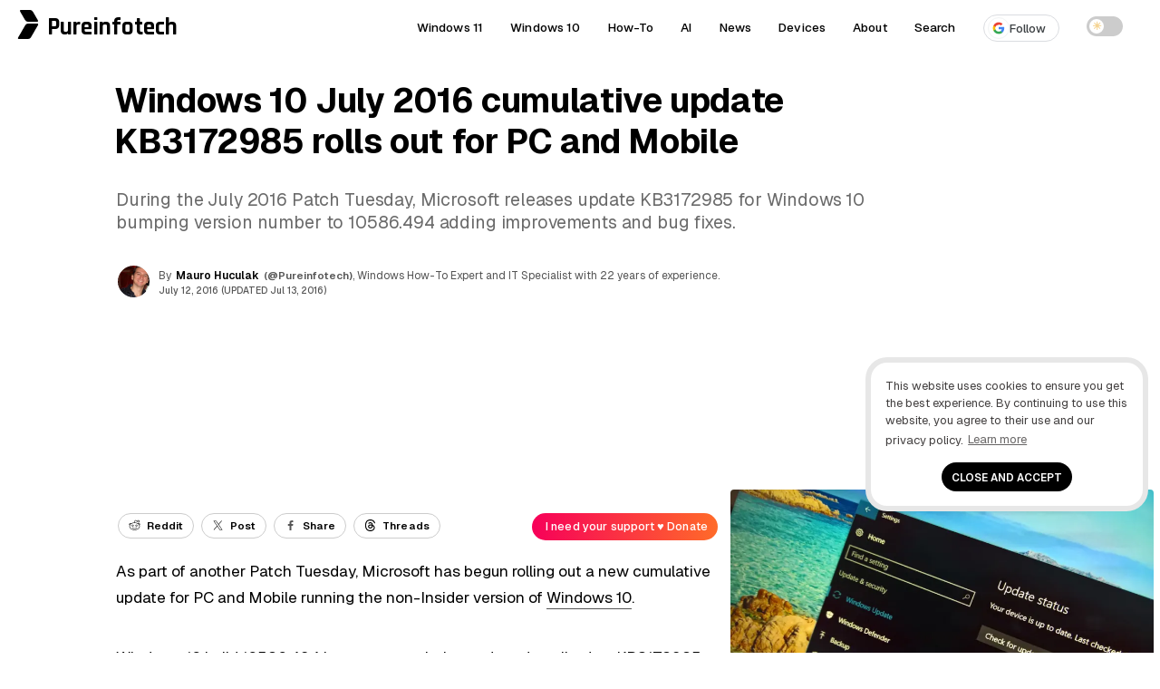

--- FILE ---
content_type: text/html; charset=UTF-8
request_url: https://pureinfotech.com/windows-10-version-1511-kb3172985-cumulative-update/
body_size: 24756
content:
<!DOCTYPE html>
<html lang="en-US">
<head>
<meta charset="UTF-8">
<meta name="viewport" content="width=device-width, initial-scale=1.0">
<meta http-equiv="X-UA-Compatible" content="IE=edge" />
<link rel="profile" href="https://gmpg.org/xfn/11">
<link rel="pingback" href="https://pureinfotech.com/xmlrpc.php">



<!-- Chrome, Firefox OS and Opera -->
<meta name="theme-color" content="#5200ff">

<!-- favicon -->
<link rel="apple-touch-icon" sizes="57x57" href="/apple-icon-57x57.png">
	<link rel="apple-touch-icon" sizes="60x60" href="/apple-icon-60x60.png">
	<link rel="apple-touch-icon" sizes="72x72" href="/apple-icon-72x72.png">
	<link rel="apple-touch-icon" sizes="76x76" href="/apple-icon-76x76.png">
	<link rel="apple-touch-icon" sizes="114x114" href="/apple-icon-114x114.png">
	<link rel="apple-touch-icon" sizes="120x120" href="/apple-icon-120x120.png">
	<link rel="apple-touch-icon" sizes="144x144" href="/apple-icon-144x144.png">
	<link rel="apple-touch-icon" sizes="152x152" href="/apple-icon-152x152.png">
	<link rel="apple-touch-icon" sizes="180x180" href="/apple-icon-180x180.png">
	<link rel="icon" type="image/png" sizes="192x192"  href="/android-icon-192x192.png">
	<link rel="icon" type="image/png" sizes="32x32" href="/favicon-32x32.png">
	<link rel="icon" type="image/png" sizes="96x96" href="/favicon-96x96.png">
	<link rel="icon" type="image/png" sizes="16x16" href="/favicon-16x16.png">
	<link rel="manifest" href="/manifest.json">
	<meta name="msapplication-TileColor" content="#ffffff">
	<meta name="msapplication-TileImage" content="/ms-icon-144x144.png">
	<meta name="theme-color" content="#ffffff">
<!-- favicon -->
<!--[if gte IE 9]>
  <style type="text/css">
    .gradient {
       filter: none;
    }
  </style>
<![endif]-->
	<style id="site-cls-fix" media="all">.article_image, .article_image img {min-width: 330px; min-height: 262px!important; display: block!important;}</style>
<style id="jetpack-boost-critical-css">@media all{#jp-relatedposts{display:none;padding-top:1em;margin:1em 0;position:relative;clear:both}.jp-relatedposts:after{content:"";display:block;clear:both}}@media all{a,body,div,h1,h3,html,label,li,p,span,strong,ul{border:0;font-family:inherit;font-size:100%;font-style:inherit;font-weight:inherit;margin:0;outline:0;padding:0;vertical-align:baseline}html{font-size:62.5%;overflow-y:scroll;-webkit-text-size-adjust:100%;-ms-text-size-adjust:100%}*,:after,:before{-webkit-box-sizing:border-box;-moz-box-sizing:border-box;box-sizing:border-box}body{background:#fff}article,aside,figcaption,figure,header,main,nav{display:block}ul{list-style:none}a{outline:0}*{-moz-box-sizing:border-box;-webkit-box-sizing:border-box;box-sizing:border-box}.size-full,.size-large{max-width:100%;height:auto}body,html,input{color:#000;font-size:16px;line-height:1.5;font-family:Geist,sans-serif}@media (min-width:600px){body,html{font-size:16px}}@media (min-width:800px){body,html{font-size:16px}}@media (min-width:1025px){body,html{font-size:15px}}h1,h3{clear:both}p{margin-bottom:2.5rem;word-wrap:break-word}strong{font-weight:500}ul{margin:0 0 .05em .02em;word-wrap:break-word}ul{list-style:disc outside none}img{height:auto;max-width:100%}figure{margin:0}.entry-content ul.sum:before{content:"Key takeaways";font-weight:500;margin-left:-24px;color:#5200ff;font-family:Geist,sans-serif;letter-spacing:.01rem;font-size:.95rem}.entry-content ul.sum{padding:2rem 3rem 2rem 4rem;-webkit-border-radius:24px;-moz-border-radius:24px;-ms-border-radius:24px;-o-border-radius:24px;border-radius:24px;margin-top:.5rem;margin-bottom:3rem;margin-right:0;margin-left:0;font-size:1rem;font-weight:400;background:#f8f8fc}.entry-content ul.sum li:after{content:"";position:absolute;display:block;left:-15px;top:11px;line-height:2.2rem;width:4px;height:4px;-webkit-border-radius:999rem;-moz-border-radius:999rem;-ms-border-radius:999rem;-o-border-radius:999rem;border-radius:999rem;background-color:#5200ff}input{font-size:100%;margin:0;vertical-align:baseline}.btn-global{font-weight:400;text-align:center;color:#fff;padding:.57em .57em .37em!important;-webkit-border-radius:3px;-moz-border-radius:3px;-ms-border-radius:3px;-o-border-radius:3px;border-radius:3px;letter-spacing:.01em!important;border:0;line-height:1.2!important;font-size:.95rem;font-family:Geist,sans-serif}.kofi-support-top{border:none;background:linear-gradient(90deg,#f70059 0,#ff6b29 100%);padding:.7em .57em!important}.kofi-support-top #social-action{color:#fff;font-size:.85rem;text-transform:math-auto;display:inline;font-family:Geist,sans-serif;line-height:1.1;font-weight:500}input[type=checkbox]{padding:0}.single .entry-content p{border:0}.logo{min-width:223px;width:223px!important}.logo-title,.pureinfotech-logo{float:left}.post-description{min-height:68px;height:auto;width:100%;min-width:350px}.entry-meta #author-picture img{float:none!important;margin:auto!important}.author-name .fn{float:left}.article-header #author-picture{float:left;margin:-2px 10px 0 2px;min-height:35px;height:35px;min-width:35px;width:35px}.top-share-buttons{min-height:65px;height:65px;width:100%;min-width:320px}a{color:#5200ff;text-decoration:none}.single .entry-content p{border:0}.single .entry-content a{color:#000;text-decoration:none;position:relative;background-image:linear-gradient(transparent calc(100% - 1px),#555 calc(100% - 1px));background-repeat:repeat-x;background-size:100% 100%;padding-bottom:2px}.single .entry-content a{color:#000}header a{text-decoration:none}.main-navigation{clear:both;display:block;font-weight:700;height:50px;z-index:9999;margin:0 auto;display:table}.site-header{height:50px;width:100%;z-index:888888;background:rgba(255,255,255,.95)}.site-header{width:100%;top:0;position:relative;display:table}.main-navigation ul{list-style:none;margin:0;padding-left:0}.main-navigation a{display:block;text-decoration:none;display:block;color:#000;font-size:.9rem;font-weight:500;letter-spacing:.01em}.pureinfotech-logo{display:inline-block;width:27px;height:45px;padding:6px 4px}.pureinfotech-logo .logo-part1{height:13px;transform:skew(30deg);margin-left:.07rem}.pureinfotech-logo .logo-part2{height:17px;transform:skew(-30deg);margin-top:.14rem}.pureinfotech-logo .logo-part1,.pureinfotech-logo .logo-part2{width:14px;border-radius:2px}.logo-title{margin-left:5px;vertical-align:top;display:inline-block}.logo{position:absolute;width:210px;margin-left:50px;z-index:999999;min-width:215px;min-height:49px}a.logo{color:#000;text-decoration:none}.font-logo{font-size:1.8rem;font-family:Rajdhani,sans-serif;font-weight:700}.logo,.main-navigation a{height:50px;line-height:50px;padding:5px 0}.top-share-buttons{margin:0 auto!important;min-width:300px;position:relative}.top-share-buttons li{display:inline-block}.top-share-buttons li a{line-height:1.2!important;font-size:.77rem;float:right;color:#000;margin:15px 2px;font-weight:600;letter-spacing:.01rem!important;border:1px solid #ccc;-webkit-border-radius:999em;-moz-border-radius:999em;-ms-border-radius:999em;-o-border-radius:999em;border-radius:999em}.social-text{vertical-align:top;color:#000}#social-action{vertical-align:top;display:none}.entry-content:after,.entry-content:before,.site-content:after,.site-content:before,.site-header:after,.site-header:before{content:"";display:table}.entry-content:before{margin-top:-6px}.entry-content:after,.site-content:after,.site-header:after{clear:both}.widget{margin-top:1.5rem;padding:1rem;position:relative;border-radius:8px;-webkit-border-radius:8px;-moz-border-radius:8px;-ms-border-radius:8px;-o-border-radius:8px}.widget{margin:0 0 3rem;position:relative}.widget-header{margin-bottom:1.5rem;position:relative}.widget-title{font-weight:600;color:#000;letter-spacing:0;padding-right:20px}.widget-header{position:relative;display:-webkit-flex;display:flex;-webkit-justify-content:space-between;justify-content:space-between;-webkit-align-items:center;align-items:center;margin-bottom:2%}.line{position:relative;height:2px;background-color:#f1f1f1;flex:2;-webkit-border-radius:8px;-moz-border-radius:8px;-ms-border-radius:8px;-o-border-radius:8px;border-radius:8px}.first-word{font-weight:300}.entry-content{position:relative}.widget-area:after{content:"";display:block;clear:both}.site-main{max-width:1200px;margin:0 auto}.article-type-guide-style-2-css .site-main,.article-type-linear-css .site-main,.article-type-minimal-css .site-main,.article-type-split-css .site-main{max-width:100%}.article-type-guide-style-2-css .article-content-wrapper,.article-type-guide-style-2-css .article-header,.article-type-linear-css .article-content-wrapper,.article-type-linear-css .article-header,.article-type-minimal-css .article-content-wrapper,.article-type-minimal-css .article-header,.article-type-split-css .article-content-wrapper,.article-type-split-css .article-header{max-width:1600px;margin:0 auto;overflow:hidden}.article-type-linear-css .article-content-wrapper,.article-type-minimal-css .article-content-wrapper,.article-type-split-css .article-content-wrapper{margin-bottom:3%}.article-type-guide-style-2-css .article-container,.article-type-linear-css .article-container,.article-type-minimal-css .article-container,.article-type-split-css .article-container{display:block}.header-wrapper{position:relative;margin-bottom:.5%;overflow:hidden}.article-type-minimal-css .entry-header{position:absolute;bottom:0;padding:0 1rem}.single .entry-header .entry-title{color:#000}.article-type-minimal-css .header-wrapper:after{content:"";position:absolute;width:100%;height:100%;background:-moz-linear-gradient(top,rgba(255,255,255,.7) 45%,#fff 100%);background:-webkit-linear-gradient(top,rgba(255,255,255,.7) 45%,#fff 100%);background:linear-gradient(to bottom,rgba(255,255,255,.7) 45%,#fff 100%);background-position:center center;background-repeat:no-repeat;background-size:cover;z-index:-1;top:0;left:0;right:0;backdrop-filter:blur(6px);-webkit-backdrop-filter:blur(6px)}.article-type-split-css .entry-header h1.entry-title{font-family:Anton,sans-serif}@media (min-width:1025px){.article-type-split-css .article-hero-image{margin-bottom:-8rem}.article-type-split-css .main-navigation,.article-type-split-css .outer-article-header{background:#f0f7ff;margin-bottom:8rem}}.site-main:after,.site-main:before{display:table;content:""}.article-container{padding:0 0 35px;position:relative;display:inline-block}.hentry{margin:0 0 1.5em}.updated:not(.published){display:none}.entry-content{margin:0}.entry-title{line-height:1.1}.single .entry-header .entry-title{font-weight:300;letter-spacing:-.01em}.post-description{line-height:1.4;font-size:1rem;margin:2rem .2rem .3rem 0;font-weight:400;letter-spacing:-.01em}.single .post-description p{font-weight:400}.post-description p{margin-bottom:0;font-size:1rem}.entry-header{position:relative}.entry-meta{padding-bottom:.5rem;font-size:.79rem}.meta-gravatar{margin-top:2%}.author-twitter a,.entry-meta{color:#555}.single .author-name a{color:#000;font-weight:600}.author-twitter{padding:0 5px}.author-time{padding:0 5px 0 0;font-size:.685rem;font-weight:500}.single .author-twitter a:after{display:inline-block;font-family:fontawesome;font-style:normal;margin-left:3px;font-size:.92rem}.single .author-twitter a{color:#555;font-size:.77rem}.author_and_date{text-align:initial}.single-post .entry-header{padding:3%0 2%}.entry-content ul{list-style:none}.entry-content ul li:after{content:"";position:absolute;display:block;left:-15px;top:14px;line-height:2.2rem;width:4px;height:4px;-webkit-border-radius:999rem;-moz-border-radius:999rem;-ms-border-radius:999rem;-o-border-radius:999rem;border-radius:999rem;background-color:#a8a8a8}.entry-content ul li{position:relative;margin-bottom:.25rem}.wp-caption-text{color:#333;font-size:.89rem;font-weight:300;letter-spacing:0;padding-bottom:5px}.top-rvzone{padding:8px 0;text-align:center;max-width:100%;margin:0;clear:both;display:block;width:100%}.top-rvzone-block{margin:0 auto;padding:10px 10px 30px;max-width:1200px}.article_image img{width:100%;-webkit-border-radius:4px;-moz-border-radius:4px;-ms-border-radius:4px;-o-border-radius:4px;border-radius:4px}div#jp-relatedposts{display:none;padding-top:0;padding-bottom:3em}.background-content{position:relative;display:flex;justify-content:center;align-items:center;overflow:hidden;z-index:-2;margin-top:-7%}.background-content img{flex-shrink:0;min-width:100%;min-height:100%;max-width:none!important}.article-type-minimal-css .header-wrapper{height:452px!important;overflow:hidden}.entry-meta #author-picture img{float:left;margin:-2px 10px 0 2px;width:35px;height:35px;-webkit-border-radius:50%;-moz-border-radius:50%;-ms-border-radius:50%;-o-border-radius:50%;border-radius:50%}.main-navigation a,.post-description,.single .author-name a{font-family:Geist,sans-serif}.single .entry-header .entry-title,.widget-title{font-family:Geist,sans-serif}.single .post-description p{color:#6a6a6a}@-webkit-viewport{width:device-width}@-moz-viewport{width:device-width}@-ms-viewport{width:device-width}@-o-viewport{width:device-width}@viewport{width:device-width}@media (min-width:220px){.site-header .pureinfotech-logo .logo-both{background:#000}a.logo{text-align:center;margin:0 auto;padding-left:2%}.line,.widget-title{display:none}.article-type-guide-style-2-css .article-header,.article-type-split-css .article-header,.single .article-content-wrapper{overflow:visible!important}.article-type-guide-style-2-css .header-content-wrapper{display:flex;flex-direction:column;gap:20px}.article-type-guide-style-2-css .text-section{order:1}.article-type-guide-style-2-css .image-section{order:2}.article-type-guide-style-2-css .image-section img{max-width:100%;height:auto;display:block}@media (min-width:1025px){.article-type-guide-style-2-css .header-content-wrapper{flex-direction:row;align-items:center}.article-type-guide-style-2-css .image-section{order:1;flex:0 0 43%}.article-type-guide-style-2-css .text-section{order:2;flex:1;display:flex;flex-direction:column;justify-content:center}.article-type-guide-style-2-css .widget-area,.article-type-split-css .widget-area{margin-top:20rem}}.article-type-minimal-css .entry-header{margin:0 1rem}.author_and_date{font-size:.7rem}.widget-title{font-size:.75rem}div#bsa-zone_1659355908410-0_123456{z-index:99999999;position:relative}.site-content{padding:0 1rem;overflow:hidden}.single .entry-header .entry-title{font-size:1.5rem;line-height:1.2;font-weight:600}.article-type-split-css .entry-header .entry-title{font-weight:400}.article-type-linear-css .entry-header .entry-title{font-weight:700}.article-type-minimal-css .entry-header .entry-title{font-family:Anton,sans-serif;font-weight:400}}@media (min-width:600px){ul{margin:0 0 1.5em 2em}.social-text{padding-left:4px}#social-action{display:initial;padding:4px}.author_and_date{font-size:.8rem}.widget-title{font-size:1rem}.site-content{overflow:hidden}.single .entry-header .entry-title{padding-top:0}.entry-content{font-size:1.15rem;line-height:1.7}}@media (min-width:800px){a.logo{text-align:inherit;width:210px;margin-left:20px;padding-left:0}.line,.widget-title{display:block}.background-content{display:block}.widget-title{font-size:1.4rem}.jp-relatedposts .widget-title{font-size:1.25rem}.article-type-linear-css .entry-header{margin:0}.single .post-description p{margin-bottom:0;font-size:1.3rem}.widget-area{width:21.625rem;margin-left:1.5rem;float:left}.single .entry-header .entry-title{font-size:2.75rem}.single .entry-header .entry-title{word-spacing:0px;margin-left:-2px}}@media (min-width:1025px){.article-type-linear-css .entry-header{margin:0 38%0 10%}.article-type-linear-css .article_image img{max-width:928px;margin-left:6.85%}.article-type-linear-css .article_image .wp-caption-text{margin-left:6.85%}.single .article_image{margin:0}.article-type-split-css .header-split-title{max-width:50%;vertical-align:middle;margin-right:1%;display:inline-block;margin-left:1%}.article-type-split-css .article-presentation{display:inline}.article-type-split-css .article-hero-image{max-width:45%;vertical-align:middle;display:inline-block}.article-type-guide-style-2-css .header-guide-style-2-title{vertical-align:middle;margin-left:1%;margin-right:5%;display:inline-block}.article-type-guide-style-2-css .article-presentation{display:inline}.single .post-description p{font-size:1.3rem;line-height:1.3;margin-right:10%}.article-type-minimal-css .site-content{margin-top:-50px}.header-wrapper{margin-left:0;margin-right:0}.site-content{padding:0}.article-type-guide-style-2-css .article-main-content,.article-type-linear-css .article-main-content,.article-type-minimal-css .article-main-content,.article-type-split-css .article-main-content{width:90%;margin-right:-38%;padding-right:38%;vertical-align:top;float:left;margin-left:10%}.article-type-minimal-css .entry-header{max-width:1600px;margin:0 auto;overflow:hidden;width:100%}.article-type-guide-style-2-css .entry-header{margin:0;margin-left:.5%;padding-top:.5%}.article-type-split-css .entry-header{margin:0;margin-left:3%;margin-right:3%;padding-top:.5%}.article-type-minimal-css .article-presentation{margin:0 18%0 10%}.main-navigation ul{display:block}.widget-area{width:23.62rem;margin-left:2.1872rem}.single .entry-header .entry-title{font-size:2.5rem}.article-type-guide-style-2-css .entry-header h1.entry-title{font-weight:700}.article-type-split-css .entry-header h1.entry-title{font-size:3.2rem}.article-type-minimal-css .entry-header .entry-title{letter-spacing:0}.article-type-minimal-css .site-header{background:0 0;border:none}}nav{position:absolute;width:100%;z-index:3}nav ul{margin:0;padding:0;list-style:none;overflow:hidden;background-color:#fff;box-shadow:1px 1px 4px 0 rgba(0,0,0,.1)}nav li a{color:#000;display:block;padding:20px;text-decoration:none;position:relative}.article-type-split-css .main-navigation a:after{border-bottom:2px solid #959595}.menu{display:none;clear:both;max-height:0}.menu__icon{display:block;float:right;padding:23px 20px;position:relative}.hamburger{background:#333;display:block;height:3px;position:relative;width:30px;border-radius:3px}.hamburger:after,.hamburger:before{background:#333;content:"";display:block;height:100%;position:absolute;width:100%;border-radius:3px}.hamburger:before{top:8px}.hamburger:after{top:-8px}.menu__checkbox{opacity:0}.main-navigation li{text-align:center}label{outline:0!important}@media (min-width:64.063em){nav li{float:left}nav li a{padding:20px 30px}.menu{display:block;clear:none;float:right;max-height:none}.hamburger,.menu__checkbox,.menu__icon{display:none}.main-navigation li{text-align:initial;padding:0 15px}.theme-toggle-wrapper{display:flex}nav ul{background-color:transparent}.main-navigation ul{margin-right:2%}nav li a:after{content:"";position:absolute;bottom:8px;left:0;width:0;border-bottom:2px solid #000}nav ul{box-shadow:none}}.theme-switch{position:relative;display:inline-block;width:40px;height:22px}.theme-switch input{opacity:0;width:0;height:0}.slider{position:absolute;top:0;left:0;right:0;bottom:0;background-color:#ccc;border-radius:22px}.slider:before{position:absolute;content:"";height:16px;width:16px;left:3px;bottom:3px;background-color:#fff;border-radius:50%}.icon{position:absolute;top:50%;transform:translateY(-50%);font-size:12px;opacity:0}.sun-icon{left:6px;color:#f5d493}.moon-icon{right:8px;color:#c3c3c3}.theme-toggle-wrapper{align-items:center;height:58px;line-height:50px;padding:5px 0}.google-follow-btn{display:inline-flex!important;align-items:center!important;gap:8px!important;font-weight:500!important;font-size:13px!important;padding:2px 14px 2px 4px!important;border-radius:9999px!important;color:#3c4043!important;background-color:#fff!important;border:1px solid #dadce0!important;line-height:1.5!important;vertical-align:middle;text-decoration:none!important;position:relative}.follow-icon-wrapper{display:flex!important;align-items:center!important;justify-content:center!important;background:#fff!important;width:24px!important;height:24px!important;border-radius:50%!important;padding:4px!important;border:1px solid #f1f3f4!important}.google-follow-btn:after,.menu-item a:has(.google-follow-btn):after{display:none!important;content:none!important;border:none!important;width:0!important}html{scroll-behavior:smooth}}</style><meta name='robots' content='index, follow, max-image-preview:large, max-snippet:-1, max-video-preview:-1' />

	<!-- This site is optimized with the Yoast SEO plugin v26.7 - https://yoast.com/wordpress/plugins/seo/ -->
	<title>Windows 10 July 2016 cumulative update KB3172985 rolls out for PC and Mobile - Pureinfotech</title>
	<meta name="description" content="For July 2016 Patch Tuesday, update KB3172985 releases for Windows 10 bumping version number to 10586.494 adding improvements and bug fixes." />
	<link rel="canonical" href="https://pureinfotech.com/windows-10-version-1511-kb3172985-cumulative-update/" />
	<meta property="og:locale" content="en_US" />
	<meta property="og:type" content="article" />
	<meta property="og:title" content="Windows 10 July 2016 cumulative update KB3172985 rolls out for PC and Mobile - Pureinfotech" />
	<meta property="og:description" content="For July 2016 Patch Tuesday, update KB3172985 releases for Windows 10 bumping version number to 10586.494 adding improvements and bug fixes." />
	<meta property="og:url" content="https://pureinfotech.com/windows-10-version-1511-kb3172985-cumulative-update/" />
	<meta property="og:site_name" content="Pureinfotech • Windows 10 &amp; Windows 11 help for humans" />
	<meta property="article:publisher" content="https://facebook.com/pureinfotech" />
	<meta property="article:published_time" content="2016-07-12T18:02:30+00:00" />
	<meta property="article:modified_time" content="2016-07-13T18:30:43+00:00" />
	<meta property="og:image" content="https://pureinfotech.com/wp-content/uploads/2016/07/windows-10-au-patch-tuesday-update.jpg" />
	<meta property="og:image:width" content="1024" />
	<meta property="og:image:height" content="685" />
	<meta property="og:image:type" content="image/jpeg" />
	<meta name="author" content="Mauro Huculak" />
	<meta name="twitter:card" content="summary_large_image" />
	<meta name="twitter:creator" content="@Pureinfotech" />
	<meta name="twitter:site" content="@Pureinfotech" />
	<meta name="twitter:label1" content="Written by" />
	<meta name="twitter:data1" content="Mauro Huculak" />
	<meta name="twitter:label2" content="Est. reading time" />
	<meta name="twitter:data2" content="1 minute" />
	<script data-jetpack-boost="ignore" type="application/ld+json" class="yoast-schema-graph">{"@context":"https://schema.org","@graph":[{"@type":"Article","@id":"https://pureinfotech.com/windows-10-version-1511-kb3172985-cumulative-update/#article","isPartOf":{"@id":"https://pureinfotech.com/windows-10-version-1511-kb3172985-cumulative-update/"},"author":{"name":"Mauro Huculak","@id":"https://pureinfotech.com/#/schema/person/bf4921a81eb4380865af70691a93af43"},"headline":"Windows 10 July 2016 cumulative update KB3172985 rolls out for PC and Mobile","datePublished":"2016-07-12T18:02:30+00:00","dateModified":"2016-07-13T18:30:43+00:00","mainEntityOfPage":{"@id":"https://pureinfotech.com/windows-10-version-1511-kb3172985-cumulative-update/"},"wordCount":238,"commentCount":0,"publisher":{"@id":"https://pureinfotech.com/#organization"},"image":{"@id":"https://pureinfotech.com/windows-10-version-1511-kb3172985-cumulative-update/#primaryimage"},"thumbnailUrl":"https://i0.wp.com/pureinfotech.com/wp-content/uploads/2016/07/windows-10-au-patch-tuesday-update.jpg?fit=1024%2C685&quality=78&strip=all&ssl=1","keywords":["Update","Windows 10","Windows 10 Mobile"],"articleSection":["News","Windows"],"inLanguage":"en-US","potentialAction":[{"@type":"CommentAction","name":"Comment","target":["https://pureinfotech.com/windows-10-version-1511-kb3172985-cumulative-update/#respond"]}]},{"@type":"WebPage","@id":"https://pureinfotech.com/windows-10-version-1511-kb3172985-cumulative-update/","url":"https://pureinfotech.com/windows-10-version-1511-kb3172985-cumulative-update/","name":"Windows 10 July 2016 cumulative update KB3172985 rolls out for PC and Mobile - Pureinfotech","isPartOf":{"@id":"https://pureinfotech.com/#website"},"primaryImageOfPage":{"@id":"https://pureinfotech.com/windows-10-version-1511-kb3172985-cumulative-update/#primaryimage"},"image":{"@id":"https://pureinfotech.com/windows-10-version-1511-kb3172985-cumulative-update/#primaryimage"},"thumbnailUrl":"https://i0.wp.com/pureinfotech.com/wp-content/uploads/2016/07/windows-10-au-patch-tuesday-update.jpg?fit=1024%2C685&quality=78&strip=all&ssl=1","datePublished":"2016-07-12T18:02:30+00:00","dateModified":"2016-07-13T18:30:43+00:00","description":"For July 2016 Patch Tuesday, update KB3172985 releases for Windows 10 bumping version number to 10586.494 adding improvements and bug fixes.","breadcrumb":{"@id":"https://pureinfotech.com/windows-10-version-1511-kb3172985-cumulative-update/#breadcrumb"},"inLanguage":"en-US","potentialAction":[{"@type":"ReadAction","target":["https://pureinfotech.com/windows-10-version-1511-kb3172985-cumulative-update/"]}]},{"@type":"ImageObject","inLanguage":"en-US","@id":"https://pureinfotech.com/windows-10-version-1511-kb3172985-cumulative-update/#primaryimage","url":"https://i0.wp.com/pureinfotech.com/wp-content/uploads/2016/07/windows-10-au-patch-tuesday-update.jpg?fit=1024%2C685&quality=78&strip=all&ssl=1","contentUrl":"https://i0.wp.com/pureinfotech.com/wp-content/uploads/2016/07/windows-10-au-patch-tuesday-update.jpg?fit=1024%2C685&quality=78&strip=all&ssl=1","width":1024,"height":685,"caption":"Windows 10 Update Patch Tuesday"},{"@type":"BreadcrumbList","@id":"https://pureinfotech.com/windows-10-version-1511-kb3172985-cumulative-update/#breadcrumb","itemListElement":[{"@type":"ListItem","position":1,"name":"Home","item":"https://pureinfotech.com/"},{"@type":"ListItem","position":2,"name":"Windows 10 July 2016 cumulative update KB3172985 rolls out for PC and Mobile"}]},{"@type":"WebSite","@id":"https://pureinfotech.com/#website","url":"https://pureinfotech.com/","name":"Pureinfotech • Windows 10 &amp; Windows 11 help for humans","description":"Pureinfotech is the best site to get Windows help – featuring friendly how-to guides on Windows 10, Windows 11, Xbox, and other things tech, news, deals, reviews, and more.","publisher":{"@id":"https://pureinfotech.com/#organization"},"potentialAction":[{"@type":"SearchAction","target":{"@type":"EntryPoint","urlTemplate":"https://pureinfotech.com/?s={search_term_string}"},"query-input":{"@type":"PropertyValueSpecification","valueRequired":true,"valueName":"search_term_string"}}],"inLanguage":"en-US"},{"@type":"Organization","@id":"https://pureinfotech.com/#organization","name":"Pureinfotech","url":"https://pureinfotech.com/","logo":{"@type":"ImageObject","inLanguage":"en-US","@id":"https://pureinfotech.com/#/schema/logo/image/","url":"https://i0.wp.com/pureinfotech.com/wp-content/uploads/2019/05/pure-logo-v45.png?fit=192%2C192&quality=78&strip=all&ssl=1","contentUrl":"https://i0.wp.com/pureinfotech.com/wp-content/uploads/2019/05/pure-logo-v45.png?fit=192%2C192&quality=78&strip=all&ssl=1","width":192,"height":192,"caption":"Pureinfotech"},"image":{"@id":"https://pureinfotech.com/#/schema/logo/image/"},"sameAs":["https://facebook.com/pureinfotech","https://x.com/Pureinfotech","https://www.youtube.com/user/Pureinfotech"]},{"@type":"Person","@id":"https://pureinfotech.com/#/schema/person/bf4921a81eb4380865af70691a93af43","name":"Mauro Huculak","image":{"@type":"ImageObject","inLanguage":"en-US","@id":"https://pureinfotech.com/#/schema/person/image/","url":"https://secure.gravatar.com/avatar/1cbac450402490f703560c52c3114f3e5ab02a741684eb73917885ae4a117a16?s=96&d=mm&r=g","contentUrl":"https://secure.gravatar.com/avatar/1cbac450402490f703560c52c3114f3e5ab02a741684eb73917885ae4a117a16?s=96&d=mm&r=g","caption":"Mauro Huculak"},"description":"Mauro Huculak is a Windows How-To Expert and founder of Pureinfotech (est. 2010). With over 21 years as a technology writer and IT Specialist, Mauro specializes in Windows, software, and cross-platform systems such as Linux, Android, and macOS. Certifications he holds include Microsoft Certified Solutions Associate (MCSA), Cisco Certified Network Professional (CCNP), VMware Certified Professional (VCP), and CompTIA A+ and Network+. Mauro is a recognized Microsoft MVP and has also been a long-time contributor to Windows Central. You can follow him on YouTube, Threads, BlueSky, X (Twitter), LinkedIn and About.me. Email him at Contact@Pureinfotech.com.","sameAs":["https://pureinfotech.com","https://x.com/@Pureinfotech"],"url":"https://pureinfotech.com/mauro-huculak"}]}</script>
	<!-- / Yoast SEO plugin. -->


<link rel='dns-prefetch' href='//stats.wp.com' />
<link rel='dns-prefetch' href='//fonts.googleapis.com' />
<link rel='preconnect' href='//i0.wp.com' />
<link rel='preconnect' href='https://fonts.googleapis.com' />
<link href='https://fonts.gstatic.com' crossorigin rel='preconnect' />
<link rel='preconnect' href='//c0.wp.com' />
<link rel="alternate" type="application/rss+xml" title="Pureinfotech • Windows 10 &amp; Windows 11 help for humans &raquo; Feed" href="https://pureinfotech.com/feed/" />
<link rel="alternate" type="application/rss+xml" title="Pureinfotech • Windows 10 &amp; Windows 11 help for humans &raquo; Comments Feed" href="https://pureinfotech.com/comments/feed/" />
<link rel="alternate" title="oEmbed (JSON)" type="application/json+oembed" href="https://pureinfotech.com/wp-json/oembed/1.0/embed?url=https%3A%2F%2Fpureinfotech.com%2Fwindows-10-version-1511-kb3172985-cumulative-update%2F" />
<link rel="alternate" title="oEmbed (XML)" type="text/xml+oembed" href="https://pureinfotech.com/wp-json/oembed/1.0/embed?url=https%3A%2F%2Fpureinfotech.com%2Fwindows-10-version-1511-kb3172985-cumulative-update%2F&#038;format=xml" />
		<!-- This site uses the Google Analytics by MonsterInsights plugin v9.11.1 - Using Analytics tracking - https://www.monsterinsights.com/ -->
							
			
							<!-- / Google Analytics by MonsterInsights -->
		<style id='wp-img-auto-sizes-contain-inline-css' type='text/css'>
img:is([sizes=auto i],[sizes^="auto," i]){contain-intrinsic-size:3000px 1500px}
/*# sourceURL=wp-img-auto-sizes-contain-inline-css */
</style>
<noscript><link rel='stylesheet' id='jetpack_related-posts-css' href='https://pureinfotech.com/wp-content/plugins/jetpack/modules/related-posts/related-posts.css' type='text/css' media='all' />
</noscript><link data-media="all" onload="this.media=this.dataset.media; delete this.dataset.media; this.removeAttribute( &apos;onload&apos; );" rel='stylesheet' id='jetpack_related-posts-css' href='https://pureinfotech.com/wp-content/cache/autoptimize/css/autoptimize_single_1aad49255938b135ec4f8b3ce93990bf.css' type='text/css' media="not all" />
<style id='classic-theme-styles-inline-css' type='text/css'>
/*! This file is auto-generated */
.wp-block-button__link{color:#fff;background-color:#32373c;border-radius:9999px;box-shadow:none;text-decoration:none;padding:calc(.667em + 2px) calc(1.333em + 2px);font-size:1.125em}.wp-block-file__button{background:#32373c;color:#fff;text-decoration:none}
/*# sourceURL=/wp-includes/css/classic-themes.min.css */
</style>
<noscript><link rel='stylesheet' id='taxonomy-image-plugin-public-css' href='https://pureinfotech.com/wp-content/plugins/taxonomy-images/css/style.css' type='text/css' media='screen' />
</noscript><link data-media="screen" onload="this.media=this.dataset.media; delete this.dataset.media; this.removeAttribute( &apos;onload&apos; );" rel='stylesheet' id='taxonomy-image-plugin-public-css' href='https://pureinfotech.com/wp-content/cache/autoptimize/css/autoptimize_single_ece5196614c30bb572297b50ec0d659e.css' type='text/css' media="not all" />
<noscript><link rel='stylesheet' id='elegantfront-style-css' href='https://pureinfotech.com/wp-content/themes/elegantfront/style.css' type='text/css' media='all' />
</noscript><link data-media="all" onload="this.media=this.dataset.media; delete this.dataset.media; this.removeAttribute( &apos;onload&apos; );" rel='stylesheet' id='elegantfront-style-css' href='https://pureinfotech.com/wp-content/cache/autoptimize/css/autoptimize_single_8852debc9edaa851ccbd3fdbebacf7ba.css' type='text/css' media="not all" />
<noscript><link rel='stylesheet' id='googlefont-collection-css' href='https://fonts.googleapis.com/css2?family=Anton&#038;family=Geist+Mono:wght@100..900&#038;family=Geist:wght@100..900&#038;family=Rajdhani:wght@700&#038;display=swap' type='text/css' media='all' />
</noscript><link data-media="all" onload="this.media=this.dataset.media; delete this.dataset.media; this.removeAttribute( &apos;onload&apos; );" rel='stylesheet' id='googlefont-collection-css' href='https://fonts.googleapis.com/css2?family=Anton&#038;family=Geist+Mono:wght@100..900&#038;family=Geist:wght@100..900&#038;family=Rajdhani:wght@700&#038;display=swap' type='text/css' media="not all" />
<noscript><link rel='stylesheet' id='wp-pagenavi-css' href='https://pureinfotech.com/wp-content/themes/elegantfront/pagenavi-css.css' type='text/css' media='all' />
</noscript><link data-media="all" onload="this.media=this.dataset.media; delete this.dataset.media; this.removeAttribute( &apos;onload&apos; );" rel='stylesheet' id='wp-pagenavi-css' href='https://pureinfotech.com/wp-content/cache/autoptimize/css/autoptimize_single_7f34e7a1707b871d6fa9882f352e3029.css' type='text/css' media="not all" />
<noscript><link rel='stylesheet' id='tablepress-default-css' href='https://pureinfotech.com/wp-content/tablepress-combined.min.css' type='text/css' media='all' />
</noscript><link data-media="all" onload="this.media=this.dataset.media; delete this.dataset.media; this.removeAttribute( &apos;onload&apos; );" rel='stylesheet' id='tablepress-default-css' href='https://pureinfotech.com/wp-content/tablepress-combined.min.css' type='text/css' media="not all" />




<link rel="https://api.w.org/" href="https://pureinfotech.com/wp-json/" /><link rel="alternate" title="JSON" type="application/json" href="https://pureinfotech.com/wp-json/wp/v2/posts/73023" /><link rel="EditURI" type="application/rsd+xml" title="RSD" href="https://pureinfotech.com/xmlrpc.php?rsd" />
<meta name="generator" content="WordPress 6.9" />
<link rel='shortlink' href='https://pureinfotech.com/?p=73023' />
	<style>img#wpstats{display:none}</style>
		<link rel="icon" href="https://i0.wp.com/pureinfotech.com/wp-content/uploads/2019/05/pure-logo-v45.png?fit=32%2C32&#038;quality=78&#038;strip=all&#038;ssl=1" sizes="32x32" />
<link rel="icon" href="https://i0.wp.com/pureinfotech.com/wp-content/uploads/2019/05/pure-logo-v45.png?fit=192%2C192&#038;quality=78&#038;strip=all&#038;ssl=1" sizes="192x192" />
<link rel="apple-touch-icon" href="https://i0.wp.com/pureinfotech.com/wp-content/uploads/2019/05/pure-logo-v45.png?fit=180%2C180&#038;quality=78&#038;strip=all&#038;ssl=1" />
<meta name="msapplication-TileImage" content="https://i0.wp.com/pureinfotech.com/wp-content/uploads/2019/05/pure-logo-v45.png?fit=192%2C192&#038;quality=78&#038;strip=all&#038;ssl=1" />
<style>
.ai-viewports                 {--ai: 1;}
.ai-viewport-3                { display: none !important;}
.ai-viewport-2                { display: none !important;}
.ai-viewport-1                { display: inherit !important;}
.ai-viewport-0                { display: none !important;}
@media (min-width: 768px) and (max-width: 979px) {
.ai-viewport-1                { display: none !important;}
.ai-viewport-2                { display: inherit !important;}
}
@media (max-width: 767px) {
.ai-viewport-1                { display: none !important;}
.ai-viewport-3                { display: inherit !important;}
}
</style>



<body class="wp-singular post-template-default single single-post postid-73023 single-format-standard wp-theme-elegantfront news windows article-type-standard-css auto-theme">

<div id="page" class="hfeed site">



	<header id="masthead" class="site-header" role="banner">

		
		<a href="/" id="logo" class="logo font-logo" title="Pureinfotech • Windows 10 & Windows 11 help for humans">
		<div class="pureinfotech-logo">
			<div class="logo-part1 logo-both"></div>
			<div class="logo-part2 logo-both"></div>
		</div>
			<span class="logo-title">Pureinfotech</span>
		</a>


		<nav id="site-navigation" class="main-navigation secondary-main-navigation" role="navigation">

			<input class="menu__checkbox" type="checkbox" role="button" aria-label="menu" aria-controls="menu" aria-haspopup="true" id="menu">
            <label class="menu__icon" for="menu"><span class="hamburger"></span></label>

			<ul id="menu-main-menu" class="menu"><li id="menu-item-133239" class="menu-item menu-item-type-taxonomy menu-item-object-post_tag menu-item-133239"><a href="https://pureinfotech.com/tag/windows-11/">Windows 11</a></li>
<li id="menu-item-116073" class="menu-item menu-item-type-taxonomy menu-item-object-post_tag menu-item-116073"><a href="https://pureinfotech.com/tag/windows-10/">Windows 10</a></li>
<li id="menu-item-60415" class="menu-item menu-item-type-taxonomy menu-item-object-post_tag menu-item-60415"><a href="https://pureinfotech.com/tag/how-to/">How-To</a></li>
<li id="menu-item-153857" class="menu-item menu-item-type-taxonomy menu-item-object-post_tag menu-item-153857"><a href="https://pureinfotech.com/tag/ai/">AI</a></li>
<li id="menu-item-69838" class="menu-item menu-item-type-taxonomy menu-item-object-category current-post-ancestor current-menu-parent current-post-parent menu-item-69838"><a href="https://pureinfotech.com/category/news/">News</a></li>
<li id="menu-item-71678" class="menu-item menu-item-type-taxonomy menu-item-object-category menu-item-71678"><a href="https://pureinfotech.com/category/devices/">Devices</a></li>
<li id="menu-item-160518" class="menu-item menu-item-type-post_type menu-item-object-page menu-item-160518"><a href="https://pureinfotech.com/about/">About</a></li>
<li id="menu-item-167279" class="menu-item menu-item-type-post_type menu-item-object-page menu-item-167279"><a href="https://pureinfotech.com/search/">Search</a></li>
<li id="menu-item-184565" class="menu-item menu-item-type-custom menu-item-object-custom menu-item-184565"><a target="_blank" rel="noopener noreferrer" href="https://google.com/preferences/source?q=pureinfotech.com" data-umami-event="gl_follow_clicked" data-umami-event-name="gl_follow_preffered"><span class="google-follow-btn"><span class="follow-icon-wrapper"><svg width="16" height="16" viewBox="0 0 24 24" xmlns="[http://www.w3.org/2000/svg](http://www.w3.org/2000/svg)"><path d="M22.56 12.25c0-.78-.07-1.53-.2-2.25H12v4.26h5.92c-.26 1.37-1.04 2.53-2.21 3.31v2.77h3.57c2.08-1.92 3.28-4.74 3.28-8.09z" fill="#4285F4"/><path d="M12 23c2.97 0 5.46-.98 7.28-2.66l-3.57-2.77c-.98.66-2.23 1.06-3.71 1.06-2.86 0-5.29-1.93-6.16-4.53H2.18v2.84C3.99 20.53 7.7 23 12 23z" fill="#34A853"/><path d="M5.84 14.09c-.22-.66-.35-1.36-.35-2.09s.13-1.43.35-2.09V7.07H2.18C1.43 8.55 1 10.22 1 12s.43 3.45 1.18 4.93l3.66-2.84z" fill="#FBBC05"/><path d="M12 5.38c1.62 0 3.06.56 4.21 1.64l3.15-3.15C17.45 2.09 14.97 1 12 1 7.7 1 3.99 3.47 2.18 7.07l3.66 2.84c.87-2.6 3.3-4.53 12-4.53z" fill="#EA4335"/></svg></span>Follow</span></a></li>
<li id="menu-item-custom-theme" class="menu-item menu-item-type-custom menu-item-object-custom menu-item-custom-theme">
					<div class="theme-toggle-wrapper">
					<label class="theme-switch">
						<input type="checkbox" id="themeToggle">
						<span class="slider round">
							<span class="icon sun-icon">&#9728;</span> <!-- Sun icon -->
							<span class="icon moon-icon">&#9790;</span> <!-- Moon icon -->
						</span>
					</label>
					</div>
					</li></ul>			

		</nav>


		


    
    
<!-- Start- HTML and JS for site theme feature -->

<!-- End - HTML and JS for site theme feature -->

	</header><!-- #masthead -->

	<div id="content" class="site-content">

	<div id="primary" class="content-area">
		<main id="main" class="site-main" role="main">

							

					
                 <!-- Check for post format and do post format -->
		
								<!--Standard format-->
									<article id="post-73023" class="article-container post-73023 post type-post status-publish format-standard has-post-thumbnail hentry category-news category-windows tag-update tag-windows-10 tag-windows-10-mobile news windows article-type-standard-css">
<div class="main-wrapper">
    <div class="article-header">

         
        
            <header class="entry-header">

                <!-- badge code -->

                <h1 class="entry-title">Windows 10 July 2016 cumulative update KB3172985 rolls out for PC and Mobile</h1>
                                    <div class="post-description">
                        <div class="post-description-content"><p>During the July 2016 Patch Tuesday, Microsoft releases update KB3172985 for Windows 10 bumping version number to 10586.494 adding improvements and bug fixes.</p></div>
                    </div>
                
                <div class="entry-meta meta-gravatar">
    <div class="author_and_date">
        <div id="author-picture">
            <img alt='Avatar for Mauro Huculak' title='Gravatar for Mauro Huculak' src='https://secure.gravatar.com/avatar/1cbac450402490f703560c52c3114f3e5ab02a741684eb73917885ae4a117a16?s=70&#038;d=mm&#038;r=g' srcset='https://secure.gravatar.com/avatar/1cbac450402490f703560c52c3114f3e5ab02a741684eb73917885ae4a117a16?s=140&#038;d=mm&#038;r=g 2x' class='avatar avatar-70 photo' height='70' width='70' decoding='async'/>        </div>
        <div id="author-time">    
            <div class="author-name">
                <span style="float: left; margin-right: 5px;">By </span>
                                    <span class="vcard author"><span class="fn"><a href="https://pureinfotech.com/mauro-huculak" title="Posts by Mauro Huculak" rel="author">Mauro Huculak</a></span></span>
                
                <span class="author-twitter">
                    <a rel="noopener" href="https://twitter.com/@Pureinfotech" target="_blank">
                        (@Pureinfotech)
                    </a>
                </span>
                <span style="margin-left: -8px;">, Windows How-To Expert and IT Specialist with 22 years of experience.</span>
            </div>
            <div class="author-time">
			<time class="date">
				July 12, 2016 (UPDATED Jul 13, 2016)			</time>
		</div>

            <time class="updated">2016-07-13T14:30:43-04:00</time>
        </div>
    </div>
</div><!-- .entry-meta -->


<!-- .entry-meta -->
        
            </header><!-- .entry-header -->
        
    </div><!-- article-header -->

    <div class="article-content-wrapper">

         <!-- Check for video on post, but doesn't apply post format like "content-single-video" -->
        <div class="article-presentation">
            <div class="article-hero-image">
                <figure class="article_image">
                    <img width="827" height="553" src="https://i0.wp.com/pureinfotech.com/wp-content/uploads/2016/07/windows-10-au-patch-tuesday-update.jpg?fit=827%2C553&amp;quality=78&amp;strip=all&amp;ssl=1" class="attachment-large size-large wp-post-image" alt="Windows 10 Update Patch Tuesday" decoding="async" fetchpriority="high" srcset="https://i0.wp.com/pureinfotech.com/wp-content/uploads/2016/07/windows-10-au-patch-tuesday-update.jpg?w=1024&amp;quality=78&amp;strip=all&amp;ssl=1 1024w, https://i0.wp.com/pureinfotech.com/wp-content/uploads/2016/07/windows-10-au-patch-tuesday-update.jpg?resize=300%2C201&amp;quality=78&amp;strip=all&amp;ssl=1 300w, https://i0.wp.com/pureinfotech.com/wp-content/uploads/2016/07/windows-10-au-patch-tuesday-update.jpg?resize=768%2C514&amp;quality=78&amp;strip=all&amp;ssl=1 768w, https://i0.wp.com/pureinfotech.com/wp-content/uploads/2016/07/windows-10-au-patch-tuesday-update.jpg?resize=858%2C574&amp;quality=78&amp;strip=all&amp;ssl=1 858w" sizes="(max-width: 827px) 100vw, 827px" />                    <figcaption class="wp-caption-text"></figcaption>
                </figure>
                <!-- No video or featured image found, everything is kept the same -->
            </div>
        </div> 
                
        <div class="article-main-content">

            <div class='code-block code-block-3' style='margin: 8px auto; text-align: center; display: block; clear: both;'>
<aside class="top-rvzone" style="padding: 22px 0;">
    <div class="top-rvzone-block">
    
    <!-- everywhere top slot -->
   <!-- pureinfotech_Leaderboard_ATF_ROS -->
<style>
	@media only screen and (min-width: 0px) and (min-height: 0px) {
		div[id^="bsa-zone_1659355908410-0_123456"] {
			min-width: 320px;
			min-height: 250px;
		}
	}
	@media only screen and (min-width: 640px) and (min-height: 0px) {
		div[id^="bsa-zone_1659355908410-0_123456"] {
			min-width: 970px;
			min-height: 90px;
		}
	}
</style>
<div id="bsa-zone_1659355908410-0_123456"></div>

	</div>
 </aside>

</div>
<!-- Adding AD to the top of the page -->

            

			
	
		<div class="share-buttons">
	
<ul class="top-share-buttons">
    <li>
        <a class="popup btn-global" 
           href="https://reddit.com/submit?url=https://pureinfotech.com/windows-10-version-1511-kb3172985-cumulative-update/" 
           target="_blank" rel="noopener nofollow" title="Share on Reddit"
           data-umami-event="share_button_clicked" 
           data-umami-event-name="share_reddit">
           <span class="social-text">
               <svg xmlns="http://www.w3.org/2000/svg" x="0px" y="0px" width="13" height="13" viewBox="0 0 50 50" style="fill: #000;">
					<path d="M 29 3 C 28.0625 3 27.164063 3.382813 26.5 4 C 25.835938 4.617188 25.363281 5.433594 25 6.40625 C 24.355469 8.140625 24.085938 10.394531 24.03125 13.03125 C 19.234375 13.179688 14.820313 14.421875 11.28125 16.46875 C 10.214844 15.46875 8.855469 14.96875 7.5 14.96875 C 6.089844 14.96875 4.675781 15.511719 3.59375 16.59375 C 1.425781 18.761719 1.425781 22.238281 3.59375 24.40625 L 3.84375 24.65625 C 3.3125 26.035156 3 27.488281 3 29 C 3 33.527344 5.566406 37.585938 9.5625 40.4375 C 13.558594 43.289063 19.007813 45 25 45 C 30.992188 45 36.441406 43.289063 40.4375 40.4375 C 44.433594 37.585938 47 33.527344 47 29 C 47 27.488281 46.6875 26.035156 46.15625 24.65625 L 46.40625 24.40625 C 48.574219 22.238281 48.574219 18.761719 46.40625 16.59375 C 45.324219 15.511719 43.910156 14.96875 42.5 14.96875 C 41.144531 14.96875 39.785156 15.46875 38.71875 16.46875 C 35.195313 14.433594 30.800781 13.191406 26.03125 13.03125 C 26.09375 10.546875 26.363281 8.46875 26.875 7.09375 C 27.164063 6.316406 27.527344 5.757813 27.875 5.4375 C 28.222656 5.117188 28.539063 5 29 5 C 29.460938 5 29.683594 5.125 30.03125 5.40625 C 30.378906 5.6875 30.785156 6.148438 31.3125 6.6875 C 32.253906 7.652344 33.695313 8.714844 36.09375 8.9375 C 36.539063 11.238281 38.574219 13 41 13 C 43.75 13 46 10.75 46 8 C 46 5.25 43.75 3 41 3 C 38.605469 3 36.574219 4.710938 36.09375 6.96875 C 34.3125 6.796875 33.527344 6.109375 32.75 5.3125 C 32.300781 4.851563 31.886719 4.3125 31.3125 3.84375 C 30.738281 3.375 29.9375 3 29 3 Z M 41 5 C 42.667969 5 44 6.332031 44 8 C 44 9.667969 42.667969 11 41 11 C 39.332031 11 38 9.667969 38 8 C 38 6.332031 39.332031 5 41 5 Z M 25 15 C 30.609375 15 35.675781 16.613281 39.28125 19.1875 C 42.886719 21.761719 45 25.226563 45 29 C 45 32.773438 42.886719 36.238281 39.28125 38.8125 C 35.675781 41.386719 30.609375 43 25 43 C 19.390625 43 14.324219 41.386719 10.71875 38.8125 C 7.113281 36.238281 5 32.773438 5 29 C 5 25.226563 7.113281 21.761719 10.71875 19.1875 C 14.324219 16.613281 19.390625 15 25 15 Z M 7.5 16.9375 C 8.203125 16.9375 8.914063 17.148438 9.53125 17.59375 C 7.527344 19.03125 5.886719 20.769531 4.75 22.71875 C 3.582031 21.296875 3.660156 19.339844 5 18 C 5.714844 17.285156 6.609375 16.9375 7.5 16.9375 Z M 42.5 16.9375 C 43.390625 16.9375 44.285156 17.285156 45 18 C 46.339844 19.339844 46.417969 21.296875 45.25 22.71875 C 44.113281 20.769531 42.472656 19.03125 40.46875 17.59375 C 41.085938 17.148438 41.796875 16.9375 42.5 16.9375 Z M 17 22 C 14.800781 22 13 23.800781 13 26 C 13 28.199219 14.800781 30 17 30 C 19.199219 30 21 28.199219 21 26 C 21 23.800781 19.199219 22 17 22 Z M 33 22 C 30.800781 22 29 23.800781 29 26 C 29 28.199219 30.800781 30 33 30 C 35.199219 30 37 28.199219 37 26 C 37 23.800781 35.199219 22 33 22 Z M 17 24 C 18.117188 24 19 24.882813 19 26 C 19 27.117188 18.117188 28 17 28 C 15.882813 28 15 27.117188 15 26 C 15 24.882813 15.882813 24 17 24 Z M 33 24 C 34.117188 24 35 24.882813 35 26 C 35 27.117188 34.117188 28 33 28 C 31.882813 28 31 27.117188 31 26 C 31 24.882813 31.882813 24 33 24 Z M 34.15625 33.84375 C 34.101563 33.851563 34.050781 33.859375 34 33.875 C 33.683594 33.9375 33.417969 34.144531 33.28125 34.4375 C 33.28125 34.4375 32.757813 35.164063 31.4375 36 C 30.117188 36.835938 28.058594 37.6875 25 37.6875 C 21.941406 37.6875 19.882813 36.835938 18.5625 36 C 17.242188 35.164063 16.71875 34.4375 16.71875 34.4375 C 16.492188 34.082031 16.066406 33.90625 15.65625 34 C 15.332031 34.082031 15.070313 34.316406 14.957031 34.632813 C 14.84375 34.945313 14.894531 35.292969 15.09375 35.5625 C 15.09375 35.5625 15.863281 36.671875 17.46875 37.6875 C 19.074219 38.703125 21.558594 39.6875 25 39.6875 C 28.441406 39.6875 30.925781 38.703125 32.53125 37.6875 C 34.136719 36.671875 34.90625 35.5625 34.90625 35.5625 C 35.207031 35.273438 35.296875 34.824219 35.128906 34.441406 C 34.960938 34.058594 34.574219 33.820313 34.15625 33.84375 Z"></path>
					</svg>
               <span id="social-action">Reddit</span>
           </span>
        </a>
    </li>

    <li>
        <a class="popup btn-global" 
           href="https://twitter.com/share?url=https://pureinfotech.com/windows-10-version-1511-kb3172985-cumulative-update/&text=Windows 10 July 2016 cumulative update KB3172985 rolls out for PC and Mobile&via=pureinfotech" 
           target="_blank" rel="noopener nofollow" title="Share on X"
           data-umami-event="share_button_clicked" 
           data-umami-event-name="share_x_twitter">
           <span class="social-text">
               <svg xmlns="http://www.w3.org/2000/svg" x="0px" y="0px" width="13" height="13" viewBox="0 0 50 50" style="fill: #000;">
					<path d="M 5.9199219 6 L 20.582031 27.375 L 6.2304688 44 L 9.4101562 44 L 21.986328 29.421875 L 31.986328 44 L 44 44 L 28.681641 21.669922 L 42.199219 6 L 39.029297 6 L 27.275391 19.617188 L 17.933594 6 L 5.9199219 6 z M 9.7167969 8 L 16.880859 8 L 40.203125 42 L 33.039062 42 L 9.7167969 8 z"></path>
					</svg>
               <span id="social-action">Post</span>
           </span>
        </a>
    </li>

    <li>
        <a class="popup btn-global" 
           href="https://www.facebook.com/sharer.php?u=https://pureinfotech.com/windows-10-version-1511-kb3172985-cumulative-update/" 
           target="_blank" rel="noopener nofollow" title="Share on Facebook"
           data-umami-event="share_button_clicked" 
           data-umami-event-name="share_facebook">
           <span class="social-text">
               <svg xmlns="http://www.w3.org/2000/svg" x="0px" y="0px" width="13" height="13" viewBox="0 0 24 24" style="fill: #555;">
    				<path d="M17.525,9H14V7c0-1.032,0.084-1.682,1.563-1.682h1.868v-3.18C16.522,2.044,15.608,1.998,14.693,2 C11.98,2,10,3.657,10,6.699V9H7v4l3-0.001V22h4v-9.003l3.066-0.001L17.525,9z"></path>
					</svg>
               <span id="social-action">Share</span>
           </span>
        </a>
    </li>

    <li>
        <a class="popup btn-global" 
           href="https://www.threads.net/intent/post?url=https://pureinfotech.com/windows-10-version-1511-kb3172985-cumulative-update/" 
           target="_blank" rel="noopener nofollow" title="Share on Threads"
           data-umami-event="share_button_clicked" 
           data-umami-event-name="share_threads">
           <span class="social-text">
               <svg xmlns="http://www.w3.org/2000/svg" x="0px" y="0px" width="13" height="13" shape-rendering="geometricPrecision" text-rendering="geometricPrecision" image-rendering="optimizeQuality" fill-rule="evenodd" clip-rule="evenodd" viewBox="0 0 440 511.43" style="fill: #000;">
					<path d="M342.383 237.038a177.282 177.282 0 00-6.707-3.046c-3.948-72.737-43.692-114.379-110.429-114.805-38.505-.255-72.972 15.445-94.454 48.041l36.702 25.178c15.265-23.159 39.221-28.096 56.864-28.096.204 0 .408 0 .61.002 21.974.14 38.555 6.529 49.287 18.987 7.81 9.071 13.034 21.606 15.621 37.425-19.483-3.311-40.553-4.329-63.077-3.038-63.45 3.655-104.24 40.661-101.501 92.08 1.391 26.083 14.385 48.523 36.587 63.181 18.772 12.391 42.95 18.45 68.077 17.079 33.183-1.819 59.215-14.48 77.377-37.63 13.793-17.58 22.516-40.363 26.368-69.069 15.814 9.544 27.535 22.103 34.007 37.2 11.006 25.665 11.648 67.84-22.764 102.223-30.15 30.121-66.392 43.151-121.164 43.554-60.758-.45-106.708-19.935-136.583-57.915-27.976-35.562-42.434-86.93-42.973-152.674.539-65.746 14.997-117.114 42.973-152.676 29.875-37.979 75.824-57.463 136.582-57.914 61.197.455 107.948 20.033 138.967 58.195 15.21 18.713 26.676 42.248 34.236 69.688L440 161.532c-9.163-33.775-23.582-62.881-43.203-87.017C357.031 25.59 298.872.519 223.936 0h-.3C148.851.518 91.344 25.683 52.709 74.795 18.331 118.499.598 179.308.002 255.535l-.002.18.002.18c.596 76.225 18.329 137.037 52.707 180.741 38.635 49.11 96.142 74.277 170.927 74.794h.3c66.486-.462 113.352-17.868 151.96-56.442 50.51-50.463 48.99-113.718 32.342-152.549-11.945-27.847-34.716-50.463-65.855-65.401zM227.587 344.967c-27.808 1.567-56.699-10.916-58.124-37.651-1.056-19.823 14.108-41.942 59.831-44.577a266.87 266.87 0 0115.422-.45c16.609 0 32.145 1.613 46.271 4.701-5.268 65.798-36.172 76.483-63.4 77.977z"></path>
					</svg>
               <span id="social-action">Threads</span>
           </span>
        </a>
    </li>
	


    <li style="position: absolute; right: 0;">
        <a class="popup btn-global kofi-support-top" 
           href="https://ko-fi.com/pureinfotech" 
           target="_blank" rel="noopener nofollow" title="Donate to support my work" style="border: none;"
           data-umami-event="donate_button_clicked" 
           data-umami-event-name="donate_kofi_top">
           <span class="social-text">
               <span id="social-action">I need your support ♥ Donate</span>
           </span>
        </a>
    </li>
</ul>
	
		</div>

<div id="KonaBody" class="entry-content">
    <p>As part of another Patch Tuesday, Microsoft has begun rolling out a new cumulative update for PC and Mobile running the non-Insider version of <a href="https://pureinfotech.com/tag/windows-10/">Windows 10</a>.</p>
<p>Windows 10 build 10586.494 is a <a href="https://support.microsoft.com/en-us/kb/3172985" target="_blank">new cumulative update described as KB3172985</a>, and it brings a number of improvements and fixes. As always, Patch Tuesday updates do not bring any new features or other significant changes to the operating system.</p>
<h2>What&#8217;s new July 2016 Patch Tuesday for PC and Mobile</h2><div class='code-block code-block-1' style='margin: 8px auto; text-align: center; display: block; clear: both;'>
<div style="margin: 30px 0;">
<!-- ad on paragraph -->
<!-- pureinfotech_Inarticle2_ROS -->
<style>
	@media only screen and (min-width: 0px) and (min-height: 0px) {
		div[id^="bsa-zone_1659356505923-0_123456"] {
			min-width: 336px;
			min-height: 280px;
		}
	}
	@media only screen and (min-width: 640px) and (min-height: 0px) {
		div[id^="bsa-zone_1659356505923-0_123456"] {
			min-width: 728px;
			min-height: 280px;
		}
	}
</style>
<div id="bsa-zone_1659356505923-0_123456"></div>
</div>
</div>

<p>In the new update, Microsoft is improving reliability on Windows Media Player, IE 11, Windows Explorer, Miracast, and on the Windows kernel.</p>
<p>There are also improvements for video playback in certain app that didn&#8217;t play video correctly after resuming from sleep.</p>
<p>Microsoft address black screen on the Lock screen when resuming from connected standby.</p>
<p>Fixed a problem where local accounts didn&#8217;t get locked after many failed login attempts.</p>
<p>The company is fixing issues with Silverlight, and other issues in .NET, Windows Kernel, Windows Update, authentication, revised daylight saving time, support for PDF files, Bluetooth, Microsoft Edge, IE 11, networking, and Wi-Fi connectivity.</p>
        <section class="newsletter-subscribe-block" aria-label="Newsletter subscription">
        <div class="text-content">
            <p class="newsletter-info">
                Get the latest guides and updates in your inbox when you join to my newsletter
            </p>
        </div>
        <a href="https://pureinfotech.com/subscribe" rel="noopener noreferrer" 
           class="subscribe-button shake-button"
		   data-umami-event="newsletter_subscribe_clicked" 
           data-umami-event-name="substack_newsletter">
            <span>Subscribe</span>
            <span class="circle-arrow">
                <!-- SVG for a right arrow icon -->
                <svg xmlns="http://www.w3.org/2000/svg" width="20" height="20" viewBox="0 0 24 24" fill="none" stroke="currentColor" stroke-width="2" stroke-linecap="round" stroke-linejoin="round" class="lucide lucide-arrow-right">
                    <path d="M5 12h14"/>
                    <path d="m12 5 7 7-7 7"/>
                </svg>
            </span>
        </a>
    </section>
<p>And there are security updates for Edge, Internet Explorer 11, Kernel Mode Drivers, Windows Kernel, .NET Framework, Windows Secure Kernel Mode, and Microsoft Print Spooler.</p>
<p>In addition, Windows 10 Mobile improves backup settings of apps, and fixes issues that caused loss of user authentication certificate after upgrading to the new operating system.</p>
<p>Source <a href="https://support.microsoft.com/en-us/help/12387/windows-10-update-history" target="_blank">Microsoft</a></p>
<!-- CONTENT END 1 -->
        
    <!-- Pureinfotech_Single_RespLinks -->
    </div><!-- .entry-content -->

<aside class="kofi-box">
    <p><strong>Stop!</strong> I hope you found this site helpful. Before you move on, I wanted to ask if you would consider supporting my work. <strong>I'm on my own</strong>, and as an independent site, producing content takes a lot of work and dedication, and <strong>because of adblockers and AI, revenue is falling fast</strong>. Unlike many big sites, there is no paywall blocking readers here, <strong>so your help is needed</strong>. If you value independent work like this, please consider supporting me so I can keep doing what I love. Thank you.</p>
    <a class="kofi-donate-button" style="padding: 8px 25px!important; display: inline-block; line-height: 1.2; height: unset;" href="/donate" data-umami-event="donate_button_clicked" data-umami-event-name="donate_kofi_bottom" target="_blank" rel="noopener nofollow" title="Donate to support my work">
        <span>I need your support ♥ Donate</span>
    </a>
</aside>

<!-- bio block start -->
<div class="author-bio">
    <div class="about-author-title">
        <span>About the </span>author    </div>

    <div class="entry-meta meta-gravatar">
        <div class="author_and_date">
            <div id="author-picture">
                <img alt='Avatar for Mauro Huculak' title='Gravatar for Mauro Huculak' src='https://secure.gravatar.com/avatar/1cbac450402490f703560c52c3114f3e5ab02a741684eb73917885ae4a117a16?s=100&#038;d=mm&#038;r=g' srcset='https://secure.gravatar.com/avatar/1cbac450402490f703560c52c3114f3e5ab02a741684eb73917885ae4a117a16?s=200&#038;d=mm&#038;r=g 2x' class='avatar avatar-100 photo' height='100' width='100' decoding='async'/>            </div>

            <div id="author-time">
                <div class="author-name">
                                            <span><a href="https://pureinfotech.com/mauro-huculak" title="Posts by Mauro Huculak" rel="author">Mauro Huculak</a></span>
                                    </div>
            </div>
        </div>
    </div>

    <div class="bio-content">
        <p>
            Mauro Huculak is a Windows How-To Expert and founder of 
            <strong>Pureinfotech</strong> in 2010. 
            With over 22 years as a technology writer and IT Specialist, 
            Mauro specializes in Windows, software, and cross-platform systems such as Linux, Android, and macOS.
        </p>
        <p>
            <strong>Certifications:</strong>
            Microsoft Certified Solutions Associate (MCSA),
            Cisco Certified Network Professional (CCNP),
            VMware Certified Professional (VCP), and
            CompTIA A+ and Network+.
        </p>
        <p>
            Mauro is a recognized Microsoft MVP and has also been a long-time contributor to Windows Central.
        </p>
        <p>
            You can follow him on 
            <a href="https://www.youtube.com/c/Pureinfotech" rel="noopener nofollow" target="_blank" title="YouTube"><strong>YouTube</strong></a>,
            <a href="https://www.threads.net/@pureinfotech" rel="noopener nofollow" target="_blank" title="Threads"><strong>Threads</strong></a>,
            <a href="https://bsky.app/profile/pureinfotech.bsky.social" rel="noopener nofollow" target="_blank" title="BlueSky"><strong>BlueSky</strong></a>,
            <a href="https://x.com/Pureinfotech" rel="noopener nofollow" target="_blank" title="X"><strong>X (Twitter)</strong></a>,
            <a href="https://www.linkedin.com/in/mauro-huculak" rel="noopener nofollow" target="_blank" title="LinkedIn"><strong>LinkedIn</strong></a> and
            <a href="https://about.me/maurohuculak" rel="noopener nofollow" target="_blank" title="About.me"><strong>About.me</strong></a>.
            Email him at <a href="/cdn-cgi/l/email-protection#54173b3a2035372014042126313d3a323b2031373c7a373b39" rel="noopener nofollow" target="_blank" title="Email Mauro"><strong><span class="__cf_email__" data-cfemail="74371b1a0015170034240106111d1a121b0011171c5a171b19">[email&#160;protected]</span></strong></a>.
        </p>
    </div>
</div>
<!-- bio block ends -->

<div class="comments-block">
    <button id="show-comments" onclick="disqus();return false;">Join the conversation</button>
</div>
<div id="disqus_thread"></div>	

<aside id="post-disclaimer">
    <div class="recommendations-disclaimer">
        <strong><p>Why You Can Trust Pureinfotech</p></strong>
        <p>The author combines expert insights with user-centric guidance, rigorously researching and testing to ensure you receive trustworthy, easy-to-follow tech guides. <a href="https://pureinfotech.com/why-trust-pureinfotech" title="Reasons to trust Pureinfotech">Review the publishing process</a>.</p>
    </div>
</aside>


<!--jp related posts goes here -->

<aside id="post-jp-related-posts">
    <div id='jp-relatedposts' class='jp-relatedposts' >
	<div class="widget-header"><h3 class="widget-title"><span class="first-word">Related</span> Stories</h3>
	    	<div class="line"></div>
	      </div>
</div></aside>

<ul class="nav-posts-below">
    <!-- Get the previous and next post objects -->
    
    <!-- Previous post navigation -->
    <li class="nav-previous">
                    <a href="https://pureinfotech.com/disable-wifi-sense-windows-10/" 
               data-umami-event="nav_inpost_clicked" 
               data-umami-event-name="nav_inpost_previous_clicked"
            >
                <span class="navi-visibility">How to disable Wi-Fi Sense to avoid connecting to random hotspots on Windows 10</span>
            </a>
            </li>

    <!-- Next post navigation -->
    <li class="nav-next">
                    <a href="https://pureinfotech.com/garden-seasons-theme-windows-download/" 
               data-umami-event="nav_inpost_clicked" 
               data-umami-event-name="nav_inpost_next_clicked"
            >
                <span class="navi-visibility">Garden Seasons theme for Windows 10 (download)</span>
            </a>
            </li>
</ul>


<div class="entry-tags-wrap">

					<span class="entry-tags"><div class="tag-button"><a href="https://pureinfotech.com/tag/update/" rel="tag">Update</a><a href="https://pureinfotech.com/tag/windows-10/" rel="tag">Windows 10</a><a href="https://pureinfotech.com/tag/windows-10-mobile/" rel="tag">Windows 10 Mobile</a></span>
	    </div><!-- .entry-tags -->










<!-- outbrain block -->




<!-- .entry-content -->

        </div><!-- #article-main-content -->
		

    </div><!-- #article-content-->
	


</div> <!-- #main-wrapper -->
</article><!-- #post-## -->
<!-- Show standard single post -->
			
										
			
			<!-- End of post format options -->

		
		
		
<div id="secondary" class="widget-area" role="complementary">
	<aside id="ai_widget-3" class="widget block-widget"><div class='code-block code-block-15' style='margin: 8px 0; clear: both;'>
<div style="margin:30px 0;">

  <!-- inpost to the side -->
<!-- pureinfotech_Stickysidebar_ROS -->
<style>
	@media only screen and (min-width: 0px) and (min-height: 0px) {
		div[id^="bsa-zone_1659356193270-5_123456"] {
			min-width: 320px;
			min-height: 250px;
		}
	}
	@media only screen and (min-width: 640px) and (min-height: 0px) {
		div[id^="bsa-zone_1659356193270-5_123456"] {
			min-width: 300px;
			min-height: 600px;
		}
	}
</style>
<div id="bsa-zone_1659356193270-5_123456"></div>

</div></div>
</aside></div><!-- #secondary -->

		</main><!-- #main -->
	</div><!-- #primary -->



	</div><!-- #content -->


<div id="newswrapper">
	
	<a href="#" class="back-to-top-link" aria-label="Back to top" data-umami-event="back_to_top_clicked">
        <svg viewBox="0 0 24 24">
            <polyline points="18 15 12 9 6 15"></polyline>
        </svg>
    </a>
	
<div class="newswrapper-wrapper">
			<div class="newswrapper-title">Get the latest tutorials delivered to your inbox</div>
    	<iframe src="https://pureinfotech.substack.com/embed" width="480" height="150" frameborder="0" scrolling="no"></iframe>
    </div>
	<div class="gl-card">
        <a href="https://google.com/preferences/source?q=pureinfotech.com" target="_blank" rel="noopener noreferrer" class="gl-button" data-umami-event="gl_source_clicked" data-umami-event-name="gl_source_preffered">
			
			<!-- Google Inline SVG -->
            <span class="google-icon-wrapper">
                <svg xmlns:xlink="http://www.w3.org/1999/xlink" xmlns="http://www.w3.org/2000/svg" width="20" height="20" viewBox="0 0 268.1522 273.8827">
                    <defs>
                        <linearGradient id="a"><stop offset="0" stop-color="#0fbc5c"/><stop offset="1" stop-color="#0cba65"/></linearGradient>
                        <linearGradient id="g"><stop offset=".231" stop-color="#0fbc5f"/><stop offset="1" stop-color="#86c504"/></linearGradient>
                        <linearGradient id="h"><stop offset=".141" stop-color="#1abd4d"/><stop offset=".86" stop-color="#ffce0a"/></linearGradient>
                        <linearGradient id="f"><stop offset=".315" stop-color="#ff4c3c"/><stop offset="1" stop-color="#ff9f13"/></linearGradient>
                        <linearGradient id="b"><stop offset=".231" stop-color="#ff4541"/><stop offset="1" stop-color="#ff8c18"/></linearGradient>
                        <linearGradient id="d"><stop offset=".408" stop-color="#fb4e5a"/><stop offset="1" stop-color="#ff4540"/></linearGradient>
                        <linearGradient id="c"><stop offset=".131" stop-color="#0cba65"/><stop offset=".858" stop-color="#3086ff"/></linearGradient>
                        <linearGradient id="e"><stop offset=".366" stop-color="#ff4e3a"/><stop offset=".771" stop-color="#ffcd0a"/></linearGradient>
                        <radialGradient xlink:href="#b" id="m" gradientUnits="userSpaceOnUse" gradientTransform="matrix(-1.936,1.043,1.455,2.555,290.5,-400.6)" cx="109.6" cy="135.8" r="71.4"/>
                        <radialGradient xlink:href="#c" id="n" gradientUnits="userSpaceOnUse" gradientTransform="matrix(-3.512,-4.458,-1.692,1.260,870.8,191.5)" cx="45.2" cy="279.2" r="71.4"/>
                        <radialGradient xlink:href="#d" id="l" cx="304" cy="118" r="47.8" gradientTransform="matrix(2.064,0,0,2.592,-297.6,-151.7)" gradientUnits="userSpaceOnUse"/>
                        <radialGradient xlink:href="#e" id="o" gradientUnits="userSpaceOnUse" gradientTransform="matrix(-0.248,2.083,2.962,0.334,-255.1,-331.1)" cx="181" cy="177.2" r="71.4"/>
                        <radialGradient xlink:href="#f" id="p" cx="207.6" cy="108" r="41.1" gradientTransform="matrix(-1.249,1.343,-3.896,-3.425,880.5,194.9)" gradientUnits="userSpaceOnUse"/>
                        <radialGradient xlink:href="#g" id="r" gradientUnits="userSpaceOnUse" gradientTransform="matrix(-1.936,-1.043,1.455,-2.555,290.5,838.6)" cx="109.6" cy="135.8" r="71.4"/>
                        <radialGradient xlink:href="#h" id="j" gradientUnits="userSpaceOnUse" gradientTransform="matrix(-0.081,-1.937,2.926,-0.116,-215.1,632.8)" cx="154.8" cy="145.9" r="71.4"/>
                        <filter id="q"><feGaussianBlur stdDeviation="1.7"/></filter>
                        <filter id="k"><feGaussianBlur stdDeviation=".24"/></filter>
                        <clipPath id="i">
                            <path d="M371.3 193.2H237v53.4h77.1c-1.2 7.5-4 15-8.1 21.7-4.6 7.7-10.4 13.6-16.3 18.1-17.7 13.4-38.4 16.2-52.7 16.2-36.2 0-67.2-23.2-79.2-54.9-.4-1.1-.8-2.3-1.1-3.5-2.6-8-4.1-16.5-4.1-25.4 0-9.2 1.5-18 4.4-26.3 11.2-32.8 42.9-57.4 80.1-57.4 7.4 0 14.6.8 21.5 2.6 15.6 4 26.6 11.9 33.4 18.2l40.8-39.7c-24.8-22.6-57.2-36.3-95.8-36.3-30.8 0-59.3 9.5-82.7 25.6-18.9 13-34.4 30.6-44.9 50.9-9.7 18.8-15 39.7-15 62.2 0 22.4 5.3 43.6 15.1 62.3v.1c10.3 19.8 25.3 36.9 43.6 49.9 15.9 11.3 44.6 26.5 84 26.5 22.6 0 42.6-4 60.3-11.6 12.7-5.4 24-12.6 34.3-21.8 13.5-12.1 24.1-27.1 31.3-44.4 7.2-17.2 11-36.7 11-57.9 0-9.8-.9-19.8-2.6-28.9Z"/>
                        </clipPath>
                    </defs>
                    <g transform="matrix(0.957,0,0,0.985,-90.1,-78.8)">
                        <g clip-path="url(#i)">
                            <path d="M92 219.9c.1 22.1 6.5 44.9 16.1 63.4v.1c6.9 13.3 16.4 23.9 27.2 34.4l65.3-23.6c-12.3-6.2-14.2-10-23.1-17-9-9-15.8-19.4-20-31.6h-.1l.1-.1c-2.7-8-3-16.6-3.1-25.5Z" fill="url(#j)" filter="url(#k)"/>
                            <path d="M237 79c-6.4 22.5-3.9 44.4 0 57.1 7.4 0 14.6.8 21.4 2.6 15.6 4 26.6 11.9 33.4 18.2l41.8-40.7c-24.8-22.5-54.6-37.2-96.7-37.3Z" fill="url(#l)" filter="url(#k)"/>
                            <path d="M236.9 78.8c-31.6 0-60.9 9.7-84.8 26.3-8.8 6.1-17 13.2-24.3 21.1-1.9 17.7 14.2 39.5 46.2 39.3 15.5-17.9 38.4-29.5 64-29.5.1 0 .1 0 .1 0l-1-57.3Z" fill="url(#m)" filter="url(#k)"/>
                            <path d="m341.4 226.3-28.2 19.2c-1.2 7.5-4 15-8.1 21.7-4.6 7.7-10.4 13.6-16.3 18.1-17.7 13.4-38.3 16.2-52.6 16.2-14.8 25.1-17.4 37.6 1 57.9 22.8 0 43.1-4.1 61-11.7 12.9-5.5 24.3-12.7 34.7-22 13.7-12.2 24.4-27.5 31.7-45 7.3-17.4 11.2-37.2 11.2-58.7Z" fill="url(#n)" filter="url(#k)"/>
                            <path d="M234.9 191.2v57.4h136c1.1-7.8 5.1-18 5.1-26.5 0-9.8-.9-21.8-2.6-30.9Z" fill="#3086ff" filter="url(#k)"/>
                            <path d="M128.3 124.3c-8.3 9.1-15.5 19.3-21.2 30.3-9.7 18.8-15 41.8-15 64.3 0 .3 0 .6 0 .9 4.3 8.2 59.6 6.6 62.4 0-.1-.3-.1-.6-.1-.9 0-9.2 1.5-16 4.4-24.3 3.5-10.2 9-19.7 16.1-27.9 1.6-2 5.8-6.3 7.1-9 .4-.9-.8-1.5-.9-1.9-.1-.3-1.8-.1-2.2-.3-1.2-.9-3.8-1.4-5.3-1.8-3.2-.9-8.7-2.9-11.7-5-9.5-6.6-24.4-14.6-33.5-24.2Z" fill="url(#o)" filter="url(#k)"/>
                            <path d="M162 155.8c22.1 13.3 28.4-6.7 43.1-12.9l-25.5-52.6c-9.4 3.9-18.2 8.8-26.5 14.5-12.3 8.5-23.1 18.8-32.1 30.7Z" fill="url(#p)" filter="url(#q)"/>
                            <path d="M171 290.2c-29.6 10.6-34.3 11-37 29.2 5.2 5 10.8 9.7 16.7 13.9 15.9 11.3 46.7 26.5 86.1 26.5h.1V300c0 0-.1 0-.1 0-14.7 0-26.5-3.8-38.5-10.5-2.9-1.6-8.3 2.7-11.1.7-3.7-2.7-12.8 2.3-16.1-.9Z" fill="url(#r)" filter="url(#k)"/>
                        </g>
                    </g>
                </svg>
            </span>
			
            Add as preferred source on Google
			<svg xmlns="http://www.w3.org/2000/svg" width="20" height="20" viewBox="0 0 24 24" fill="none" stroke="currentColor" stroke-width="2" stroke-linecap="round" stroke-linejoin="round" class="lucide lucide-arrow-right">
                <path d="M5 12h14"></path>
                <path d="m12 5 7 7-7 7"></path>
            </svg>
        </a>
    </div>
	
	</div>

</div>

	<footer id="colophon" class="site-footer headerBottom" role="contentinfo">
		<div class="footer-inner">
			
			<div class="footer-links">
						<ul>
							<li><a href="/about">About</a></li>
							<li><a href="/privacy-policy">Privacy</a></li>
							<li><a href="/contact-us">Contact us</a></li>
							<li><a href="/feed">RSS Feed</a></li>
							<li><a href="https://follow.it/pureinfotech?pub" target="_blank" alt="Find me on follow.it">follow.it</a></li>
							<li><a href="https://twitter.com/intent/user?screen_name=pureinfotech" target="_blank" alt="Follow on X">X (Twitter)</a></li>
							<li><a rel="noopener" target="_blank" href="https://www.facebook.com/pureinfotech" alt="Follow on Facebook">Facebook</a></li>
							<li><a rel="noopener" target="_blank" href="https://www.youtube.com/user/pureinfotech" alt="Follow on YouTube">YouTube</a></li>
						</ul>
					</div>
			<div class="site-info">		
									<div class="footer-info">
						
						<div class="footer-info-content">
							<p>Pureinfotech is independent online publication that makes Windows and apps easy to understand with clear, concise guides, advice, and news.</p>
						</div>
					
					</div>
				<div>
					
					<span>**This website uses cookies to ensure you get the best experience on our website.**</span>
				</div>
				<span>Copyright &copy; 2026 Pureinfotech • Windows 10 &amp; Windows 11 help for humans &nbsp;All Rights Reserved.&nbsp;<span></span></span>
				Design new host by <a href="/" rel="designer">mh</a> version 5.2026.3142			</div><!-- .site-info -->	
		</div>
		
	</footer><!-- #colophon -->


</div><!-- #page -->


		
		



    <!-- Cookie Consent Assets -->
    <link rel="stylesheet" type="text/css" href="//cdnjs.cloudflare.com/ajax/libs/cookieconsent2/3.0.3/cookieconsent.min.css" />
    
    
    



<script data-cfasync="false" src="/cdn-cgi/scripts/5c5dd728/cloudflare-static/email-decode.min.js"></script><script async src="https://pagead2.googlesyndication.com/pagead/js/adsbygoogle.js?client=ca-pub-2384422976387667" crossorigin="anonymous"></script><script src="//www.googletagmanager.com/gtag/js?id=G-4E0P1EVE0M"  data-cfasync="false" async async></script><script data-cfasync="false" async>
				var mi_version = '9.11.1';
				var mi_track_user = true;
				var mi_no_track_reason = '';
								var MonsterInsightsDefaultLocations = {"page_location":"https:\/\/pureinfotech.com\/windows-10-version-1511-kb3172985-cumulative-update\/"};
								if ( typeof MonsterInsightsPrivacyGuardFilter === 'function' ) {
					var MonsterInsightsLocations = (typeof MonsterInsightsExcludeQuery === 'object') ? MonsterInsightsPrivacyGuardFilter( MonsterInsightsExcludeQuery ) : MonsterInsightsPrivacyGuardFilter( MonsterInsightsDefaultLocations );
				} else {
					var MonsterInsightsLocations = (typeof MonsterInsightsExcludeQuery === 'object') ? MonsterInsightsExcludeQuery : MonsterInsightsDefaultLocations;
				}

								var disableStrs = [
										'ga-disable-G-4E0P1EVE0M',
									];

				/* Function to detect opted out users */
				function __gtagTrackerIsOptedOut() {
					for (var index = 0; index < disableStrs.length; index++) {
						if (document.cookie.indexOf(disableStrs[index] + '=true') > -1) {
							return true;
						}
					}

					return false;
				}

				/* Disable tracking if the opt-out cookie exists. */
				if (__gtagTrackerIsOptedOut()) {
					for (var index = 0; index < disableStrs.length; index++) {
						window[disableStrs[index]] = true;
					}
				}

				/* Opt-out function */
				function __gtagTrackerOptout() {
					for (var index = 0; index < disableStrs.length; index++) {
						document.cookie = disableStrs[index] + '=true; expires=Thu, 31 Dec 2099 23:59:59 UTC; path=/';
						window[disableStrs[index]] = true;
					}
				}

				if ('undefined' === typeof gaOptout) {
					function gaOptout() {
						__gtagTrackerOptout();
					}
				}
								window.dataLayer = window.dataLayer || [];

				window.MonsterInsightsDualTracker = {
					helpers: {},
					trackers: {},
				};
				if (mi_track_user) {
					function __gtagDataLayer() {
						dataLayer.push(arguments);
					}

					function __gtagTracker(type, name, parameters) {
						if (!parameters) {
							parameters = {};
						}

						if (parameters.send_to) {
							__gtagDataLayer.apply(null, arguments);
							return;
						}

						if (type === 'event') {
														parameters.send_to = monsterinsights_frontend.v4_id;
							var hookName = name;
							if (typeof parameters['event_category'] !== 'undefined') {
								hookName = parameters['event_category'] + ':' + name;
							}

							if (typeof MonsterInsightsDualTracker.trackers[hookName] !== 'undefined') {
								MonsterInsightsDualTracker.trackers[hookName](parameters);
							} else {
								__gtagDataLayer('event', name, parameters);
							}
							
						} else {
							__gtagDataLayer.apply(null, arguments);
						}
					}

					__gtagTracker('js', new Date());
					__gtagTracker('set', {
						'developer_id.dZGIzZG': true,
											});
					if ( MonsterInsightsLocations.page_location ) {
						__gtagTracker('set', MonsterInsightsLocations);
					}
										__gtagTracker('config', 'G-4E0P1EVE0M', {"allow_anchor":"true","forceSSL":"true","anonymize_ip":"true"} );
										window.gtag = __gtagTracker;										(function () {
						/* https://developers.google.com/analytics/devguides/collection/analyticsjs/ */
						/* ga and __gaTracker compatibility shim. */
						var noopfn = function () {
							return null;
						};
						var newtracker = function () {
							return new Tracker();
						};
						var Tracker = function () {
							return null;
						};
						var p = Tracker.prototype;
						p.get = noopfn;
						p.set = noopfn;
						p.send = function () {
							var args = Array.prototype.slice.call(arguments);
							args.unshift('send');
							__gaTracker.apply(null, args);
						};
						var __gaTracker = function () {
							var len = arguments.length;
							if (len === 0) {
								return;
							}
							var f = arguments[len - 1];
							if (typeof f !== 'object' || f === null || typeof f.hitCallback !== 'function') {
								if ('send' === arguments[0]) {
									var hitConverted, hitObject = false, action;
									if ('event' === arguments[1]) {
										if ('undefined' !== typeof arguments[3]) {
											hitObject = {
												'eventAction': arguments[3],
												'eventCategory': arguments[2],
												'eventLabel': arguments[4],
												'value': arguments[5] ? arguments[5] : 1,
											}
										}
									}
									if ('pageview' === arguments[1]) {
										if ('undefined' !== typeof arguments[2]) {
											hitObject = {
												'eventAction': 'page_view',
												'page_path': arguments[2],
											}
										}
									}
									if (typeof arguments[2] === 'object') {
										hitObject = arguments[2];
									}
									if (typeof arguments[5] === 'object') {
										Object.assign(hitObject, arguments[5]);
									}
									if ('undefined' !== typeof arguments[1].hitType) {
										hitObject = arguments[1];
										if ('pageview' === hitObject.hitType) {
											hitObject.eventAction = 'page_view';
										}
									}
									if (hitObject) {
										action = 'timing' === arguments[1].hitType ? 'timing_complete' : hitObject.eventAction;
										hitConverted = mapArgs(hitObject);
										__gtagTracker('event', action, hitConverted);
									}
								}
								return;
							}

							function mapArgs(args) {
								var arg, hit = {};
								var gaMap = {
									'eventCategory': 'event_category',
									'eventAction': 'event_action',
									'eventLabel': 'event_label',
									'eventValue': 'event_value',
									'nonInteraction': 'non_interaction',
									'timingCategory': 'event_category',
									'timingVar': 'name',
									'timingValue': 'value',
									'timingLabel': 'event_label',
									'page': 'page_path',
									'location': 'page_location',
									'title': 'page_title',
									'referrer' : 'page_referrer',
								};
								for (arg in args) {
																		if (!(!args.hasOwnProperty(arg) || !gaMap.hasOwnProperty(arg))) {
										hit[gaMap[arg]] = args[arg];
									} else {
										hit[arg] = args[arg];
									}
								}
								return hit;
							}

							try {
								f.hitCallback();
							} catch (ex) {
							}
						};
						__gaTracker.create = newtracker;
						__gaTracker.getByName = newtracker;
						__gaTracker.getAll = function () {
							return [];
						};
						__gaTracker.remove = noopfn;
						__gaTracker.loaded = true;
						window['__gaTracker'] = __gaTracker;
					})();
									} else {
										console.log("");
					(function () {
						function __gtagTracker() {
							return null;
						}

						window['__gtagTracker'] = __gtagTracker;
						window['gtag'] = __gtagTracker;
					})();
									}
			</script><script type="text/javascript" id="jetpack_related-posts-js-extra">
/* <![CDATA[ */
var related_posts_js_options = {"post_heading":"h4"};
//# sourceURL=jetpack_related-posts-js-extra
/* ]]> */
</script><script type="text/javascript" src="https://pureinfotech.com/wp-content/plugins/jetpack/_inc/build/related-posts/related-posts.min.js" id="jetpack_related-posts-js"></script><script type="text/javascript" src="https://pureinfotech.com/wp-content/plugins/google-analytics-for-wordpress/assets/js/frontend-gtag.min.js" id="monsterinsights-frontend-script-js" async="async" data-wp-strategy="async"></script><script data-cfasync="false" async id='monsterinsights-frontend-script-js-extra'>/* <![CDATA[ */
var monsterinsights_frontend = {"js_events_tracking":"true","download_extensions":"doc,pdf,ppt,zip,xls,docx,pptx,xlsx","inbound_paths":"[]","home_url":"https:\/\/pureinfotech.com","hash_tracking":"false","v4_id":"G-4E0P1EVE0M"};/* ]]> */
</script><script type="text/javascript">
	(function(){
		var bsa_optimize=document.createElement('script');
		bsa_optimize.type='text/javascript';
		bsa_optimize.async=true;
		bsa_optimize.src='https://cdn4.buysellads.net/pub/pureinfotech.js?'+(new Date()-new Date()%600000);
		(document.getElementsByTagName('head')[0]||document.getElementsByTagName('body')[0]).appendChild(bsa_optimize);
	})();
</script><script defer src="https://winsurbox.com/script.js" data-website-id="4170c566-21e6-4341-9975-386d61232b17"></script><script type="text/javascript">
    const themeToggle = document.getElementById('themeToggle');

    // Function to set the theme class based on the user's choice or system preference
    function applyTheme(theme) {
        if (theme === 'dark') {
            document.body.classList.add('dark-mode');
            document.body.classList.remove('light-mode');
            themeToggle.checked = true; // Update toggle
        } else {
            document.body.classList.add('light-mode');
            document.body.classList.remove('dark-mode');
            themeToggle.checked = false; // Update toggle
        }
    }

    // Detect the system/browser theme (light/dark mode) at load
    function detectSystemTheme() {
        const systemPrefersDark = window.matchMedia('(prefers-color-scheme: dark)').matches;
        return systemPrefersDark ? 'dark' : 'light';
    }

    // Apply the theme on page load based on system preference or saved preference
    window.addEventListener('DOMContentLoaded', function() {
        const savedTheme = localStorage.getItem('theme_mode');
        const theme = savedTheme ? savedTheme : detectSystemTheme();
        applyTheme(theme);
    });

    // Toggle theme and save user's choice in localStorage
    themeToggle.addEventListener('change', function() {
        const isDarkMode = themeToggle.checked;
        const selectedTheme = isDarkMode ? 'dark' : 'light';
        applyTheme(selectedTheme);
        localStorage.setItem('theme_mode', selectedTheme); // Save user preference
    });

    // Detect changes in system theme and apply if no user preference is set
    window.matchMedia('(prefers-color-scheme: dark)').addEventListener('change', function(event) {
        if (!localStorage.getItem('theme_mode')) {
            const newSystemTheme = event.matches ? 'dark' : 'light';
            applyTheme(newSystemTheme);
        }
    });
</script><script>
var disqus_loaded = false;
var disqus_shortname = 'Pureinfotech'; //Add your shortname here

function disqus() {

    if (!disqus_loaded)  {
        disqus_loaded = true;

        var e = document.createElement("script");
        e.type = "text/javascript";
        e.async = true;
        e.src = "//" + disqus_shortname + ".disqus.com/embed.js";
        (document.getElementsByTagName("head")[0] ||
        document.getElementsByTagName("body")[0])
        .appendChild(e);

        //Hide the button after opening
        document.getElementById("show-comments").style.display = "none";
    }
}

//Opens comments when linked to directly
var hash = window.location.hash.substr(1);
if (hash.length > 8) {
    if (hash.substring(0, 8) == "comment-") {
        disqus();
    }
}

</script><script type="speculationrules">
{"prefetch":[{"source":"document","where":{"and":[{"href_matches":"/*"},{"not":{"href_matches":["/wp-*.php","/wp-admin/*","/wp-content/uploads/*","/wp-content/*","/wp-content/plugins/*","/wp-content/themes/elegantfront/*","/*\\?(.+)"]}},{"not":{"selector_matches":"a[rel~=\"nofollow\"]"}},{"not":{"selector_matches":".no-prefetch, .no-prefetch a"}}]},"eagerness":"conservative"}]}
</script><script>window.addEventListener( 'load', function() {
				document.querySelectorAll( 'link' ).forEach( function( e ) {'not all' === e.media && e.dataset.media && ( e.media = e.dataset.media, delete e.dataset.media );} );
				var e = document.getElementById( 'jetpack-boost-critical-css' );
				e && ( e.media = 'not all' );
			} );</script><script type="text/javascript" id="jetpack-stats-js-before">
/* <![CDATA[ */
_stq = window._stq || [];
_stq.push([ "view", {"v":"ext","blog":"15090528","post":"73023","tz":"-5","srv":"pureinfotech.com","j":"1:15.4"} ]);
_stq.push([ "clickTrackerInit", "15090528", "73023" ]);
//# sourceURL=jetpack-stats-js-before
/* ]]> */
</script><script type="text/javascript" src="https://stats.wp.com/e-202604.js" id="jetpack-stats-js" defer="defer" data-wp-strategy="defer"></script><script src="//cdnjs.cloudflare.com/ajax/libs/cookieconsent2/3.0.3/cookieconsent.min.js"></script><script>
        /**
         * Cookie Consent Initialization
         */
        window.addEventListener("load", function(){
            window.cookieconsent.initialise({
                "palette": {
                    "popup": { "background": "#fff", "text": "#423F3F" },
                    "button": { "background": "#fff", "text": "#423F3F" }
                },
                "theme": "classic",
                "position": "bottom-right",
                "content": {
                    "message": "This website uses cookies to ensure you get the best experience. By continuing to use this website, you agree to their use and our privacy policy.",
                    "dismiss": "Close and accept",
                    "href": "https://pureinfotech.com/privacy-policy"
                }
            });
        });

        /**
         * Copy to Clipboard Script with Icons and Umami Tracking
         */
        document.addEventListener('DOMContentLoaded', function() {
            const copyIcon = `<svg viewBox="0 0 24 24"><rect x="9" y="9" width="13" height="13" rx="2" ry="2"></rect><path d="M5 15H4a2 2 0 0 1-2-2V4a2 2 0 0 1 2-2h9a2 2 0 0 1 2 2v1"></path></svg>`;
            const checkIcon = `<svg viewBox="0 0 24 24"><polyline points="20 6 9 17 4 12"></polyline></svg>`;

            const blocks = document.querySelectorAll('pre');

            blocks.forEach((block) => {
                const button = document.createElement('button');
                button.className = 'copy-code-button';
                button.type = 'button';
                
                // Add Umami tracking attribute
                button.setAttribute('data-umami-event', 'code_inpost_click');
                
                button.innerHTML = `${copyIcon} <span>Copy</span>`;

                block.appendChild(button);

                button.addEventListener('click', async () => {
                    const code = block.querySelector('code') || block;
                    let textToCopy = code.innerText;

                    // Filter button text if necessary
                    if (code === block && block.childNodes.length > 1) {
                        textToCopy = Array.from(block.childNodes)
                            .filter(node => node.className !== 'copy-code-button')
                            .map(node => node.textContent)
                            .join('');
                    }

                    try {
                        await navigator.clipboard.writeText(textToCopy.trim());
                        
                        // Switch to Copied state
                        button.innerHTML = `${checkIcon} <span>Copied!</span>`;
                        button.classList.add('copied');
                        
                        setTimeout(() => {
                            button.innerHTML = `${copyIcon} <span>Copy</span>`;
                            button.classList.remove('copied');
                        }, 2000);
                    } catch (err) {
                        button.innerHTML = `<span>Error</span>`;
                    }
                });
            });
        });
    </script><script defer src="https://static.cloudflareinsights.com/beacon.min.js/vcd15cbe7772f49c399c6a5babf22c1241717689176015" integrity="sha512-ZpsOmlRQV6y907TI0dKBHq9Md29nnaEIPlkf84rnaERnq6zvWvPUqr2ft8M1aS28oN72PdrCzSjY4U6VaAw1EQ==" data-cf-beacon='{"version":"2024.11.0","token":"3b38ed42a2604d69ba819d0a813d567f","r":1,"server_timing":{"name":{"cfCacheStatus":true,"cfEdge":true,"cfExtPri":true,"cfL4":true,"cfOrigin":true,"cfSpeedBrain":true},"location_startswith":null}}' crossorigin="anonymous"></script>
</body>
</html>

<!--
Performance optimized by W3 Total Cache. Learn more: https://www.boldgrid.com/w3-total-cache/?utm_source=w3tc&utm_medium=footer_comment&utm_campaign=free_plugin

Page Caching using Disk: Enhanced 

Served from: pureinfotech.com @ 2026-01-25 15:41:58 by W3 Total Cache
-->

--- FILE ---
content_type: text/html; charset=utf-8
request_url: https://www.google.com/recaptcha/api2/aframe
body_size: 249
content:
<!DOCTYPE HTML><html><head><meta http-equiv="content-type" content="text/html; charset=UTF-8"></head><body><script nonce="s7wkAOHreXw754oLO3eH3g">/** Anti-fraud and anti-abuse applications only. See google.com/recaptcha */ try{var clients={'sodar':'https://pagead2.googlesyndication.com/pagead/sodar?'};window.addEventListener("message",function(a){try{if(a.source===window.parent){var b=JSON.parse(a.data);var c=clients[b['id']];if(c){var d=document.createElement('img');d.src=c+b['params']+'&rc='+(localStorage.getItem("rc::a")?sessionStorage.getItem("rc::b"):"");window.document.body.appendChild(d);sessionStorage.setItem("rc::e",parseInt(sessionStorage.getItem("rc::e")||0)+1);localStorage.setItem("rc::h",'1769373720701');}}}catch(b){}});window.parent.postMessage("_grecaptcha_ready", "*");}catch(b){}</script></body></html>

--- FILE ---
content_type: text/css
request_url: https://pureinfotech.com/wp-content/cache/autoptimize/css/autoptimize_single_8852debc9edaa851ccbd3fdbebacf7ba.css
body_size: 33405
content:
html,body,div,span,applet,object,iframe,h1,h2,h3,h4,h5,h6,p,blockquote,pre,a,abbr,acronym,address,big,cite,code,del,dfn,em,font,ins,kbd,q,s,samp,small,strike,strong,sub,sup,tt,var,dl,dt,dd,ol,ul,li,fieldset,form,label,legend,table,caption,tbody,tfoot,thead,tr,th,td{border:0;font-family:inherit;font-size:100%;font-style:inherit;font-weight:inherit;margin:0;outline:0;padding:0;vertical-align:baseline}html{font-size:62.5%;overflow-y:scroll;-webkit-text-size-adjust:100%;-ms-text-size-adjust:100%}*,*:before,*:after{-webkit-box-sizing:border-box;-moz-box-sizing:border-box;box-sizing:border-box}body{background:#fff}article,aside,details,figcaption,figure,footer,header,main,nav,section{display:block}ol,ul{list-style:none}table{border-collapse:separate;border-spacing:0}caption,th,td{font-weight:400;text-align:left}blockquote:before,blockquote:after,q:before,q:after{content:""}blockquote,q{quotes:"" ""}blockquote{position:relative}q{text-transform:uppercase;font-family:oswald;font-size:2.1rem;line-height:1.3;font-style:italic;color:#6a767f;margin:2.5rem .5rem;display:block}q p{margin-bottom:0}q a.tweet-quote{color:rgba(123,134,142,.4)!important;margin:0 1rem;position:relative;text-transform:capitalize;font-size:.8rem}q a.tweet-quote,q a.tweet-quote:hover{text-decoration:none!important;text-shadow:none!important;box-shadow:none!important}q a.tweet-quote:hover{color:#00ACED!important}.tweet-quote span:before{content:"\f099";font-family:"fontawesome";font-style:normal;font-weight:400;speak:none;display:inline-block;text-decoration:inherit;width:1em;margin:0;text-align:center;font-variant:normal;text-transform:none;line-height:1;margin-left:.2em;font-size:16px}a,a:focus,a:hover,a:active{outline:0}a img{border:0}object,embed{outline:0}input::-moz-focus-inner{border:0}*{-moz-box-sizing:border-box;-webkit-box-sizing:border-box;box-sizing:border-box}input:focus{outline:none}.size-auto,.size-full,.size-large,.size-medium,.size-thumbnail{max-width:100%;height:auto}html,body,button,input,select,textarea{color:#000;font-size:16px;line-height:1.5;font-family:"Geist",sans-serif}@media (min-width:600px){html,body{font-size:16px}}@media(min-width:800px){html,body{font-size:16px}}@media (min-width:1025px){html,body{font-size:15px}}h1,h2,h3,h4,h5,h6{clear:both}p{margin-bottom:2.5rem;word-wrap:break-word}b,strong{font-weight:500}dfn,cite,em,i{font-style:italic}address{margin:0 0 1.5rem}code,pre,.cmd,kbd,tt,var{font:14px "Geist Mono",monospace}code{padding:.2rem .4rem;margin:0;background-color:#f8f8fc;word-break:break-word;overflow:auto;font-size:15px;letter-spacing:0px;-webkit-border-radius:8px;-moz-border-radius:8px;-ms-border-radius:8px;-o-border-radius:8px;border-radius:8px}#tip-box code{font-size:.9rem;background-color:transparent}.cmd,pre{padding:2% 3%;line-height:1.6;margin-bottom:1.6em;white-space:pre-wrap;overflow:auto;position:relative;max-width:100%;background:#f8f8fc;word-break:break-word;letter-spacing:0px;-webkit-border-radius:12px;-moz-border-radius:12px;-ms-border-radius:12px;-o-border-radius:12px;border-radius:12px}abbr,acronym{border-bottom:1px dotted #666;cursor:help}mark,ins{background:0 0;text-decoration:none}sup,sub{font-size:75%;height:0;line-height:0;position:relative;vertical-align:baseline}sup{bottom:1ex}sub{top:.5ex}small{font-size:75%}big{font-size:125%}hr{background-color:#ccc;border:0;height:1px;margin-bottom:1.5em}ul,ol{margin:0 0 .05em .02em;word-wrap:break-word}ul{list-style:disc outside none}ol{list-style:decimal}li>ul,li>ol{margin-bottom:0;margin-left:2em}dt{font-weight:700}dd{margin:0 1.5em 1.5em}img{height:auto;max-width:100%}figure{margin:0}table{margin:0 0 1.5em;width:100%}th{font-weight:700}.entry-content ul.sum:before{content:"Key takeaways";font-weight:500;margin-left:-24px;color:#5200ff;font-family:"Geist",sans-serif;letter-spacing:.01rem;font-size:.95rem}.entry-content ul.sum{padding:2rem 3rem 2rem 4rem;-webkit-border-radius:24px;-moz-border-radius:24px;-ms-border-radius:24px;-o-border-radius:24px;border-radius:24px;margin-top:.5rem;margin-bottom:3rem;margin-right:0;margin-left:0;font-size:1rem;font-weight:400;background:#f8f8fc}.entry-content ul.sum li:after{content:"";position:absolute;display:block;left:-15px;top:11px;line-height:2.2rem;width:4px;height:4px;-webkit-border-radius:999rem;-moz-border-radius:999rem;-ms-border-radius:999rem;-o-border-radius:999rem;border-radius:999rem;background-color:#5200ff}.entry-content .sum code{padding:.2rem .4rem;margin:0;word-break:break-word;overflow:auto;font-size:15px;letter-spacing:0px;color:#000;background-color:transparent;-webkit-border-radius:0px;-moz-border-radius:0px;-ms-border-radius:0px;-o-border-radius:0px;border-radius:0;box-shadow:none;font-weight:600}.entry-content .toc li:after{content:"";position:absolute;display:block;left:-15px;top:14px;line-height:2.2rem;width:4px;height:4px;-webkit-border-radius:999rem;-moz-border-radius:999rem;-ms-border-radius:999rem;-o-border-radius:999rem;border-radius:999rem;background-color:#5200ff}.entry-content .toc li a{-webkit-box-shadow:none;box-shadow:none;font-weight:500;font-size:1.01rem;color:#000;font-family:"Geist",sans-serif;line-height:1.2;border-bottom:none;background-image:none}.entry-content .toc{font-family:"Geist",sans-serif;padding:2rem 3rem 2rem 4rem;-webkit-border-radius:24px;-moz-border-radius:24px;-ms-border-radius:24px;-o-border-radius:24px;border-radius:24px;background:#f8f8fc}.entry-content .toc li{position:relative;margin-bottom:13px;line-height:1.8}.entry-content ul.toc{margin-top:3rem;margin-bottom:3rem;margin-right:0;margin-left:0}.entry-content .toc li:last-child:before{height:0!important}.entry-content .toc:before{content:"Contents";font-size:.95rem;font-weight:500;margin-left:-24px;color:#5200ff;font-family:"Geist",sans-serif;letter-spacing:.01rem}button,input,select,textarea{font-size:100%;margin:0;vertical-align:baseline}button,input[type=button],input[type=reset],input[type=submit]{background:#000;color:#fff;cursor:pointer;-webkit-appearance:button;border:0;margin-left:5px}.btn-global{font-weight:400;text-align:center;color:#fff;padding:.57em .57em .37em !important;-webkit-border-radius:3px;-moz-border-radius:3px;-ms-border-radius:3px;-o-border-radius:3px;border-radius:3px;letter-spacing:.01em!important;border:0;line-height:1.2!important;font-size:.95rem;font-family:"Geist",sans-serif;transition:all .2s cubic-bezier(.4,0,.2,1)}.btn-global a,.btn-global a:hover{text-decoration:none}.kofi-support-top{border:none;background:linear-gradient(90deg,#f70059 0,#ff6b29 100%);padding:.7em .57em!important}.kofi-support-top .circle{width:10px;height:10px;border-radius:50%;background-color:#42d6aa;display:inline-block;margin-top:2px}.kofi-support-top #social-action{color:#fff;font-size:.85rem;text-transform:math-auto;display:inline;font-family:"Geist",sans-serif;line-height:1.1;font-weight:500}#show-comments{font-weight:500;text-align:center;color:#fff;padding:.7em 2em!important;-webkit-border-radius:999rem;-moz-border-radius:999rem;-ms-border-radius:999rem;-o-border-radius:999rem;border-radius:999rem;letter-spacing:.01em!important;border:0;line-height:1.2!important;font-size:.99rem;font-family:"Geist",sans-serif;width:100%}.rv-zone-dnte:hover{border:0;box-shadow:0 4px 8px 0 rgba(0,0,0,.14)}.ask-forums-button,.ask-forums-button:visited{font-weight:600;color:#423f3f;-webkit-border-radius:3px;-moz-border-radius:3px;-ms-border-radius:3px;-o-border-radius:3px;border-radius:3px;padding:.7em 2.7em!important;border:2px solid rgba(126,126,126,.3)}.ask-forums-button:hover,.ask-forums-button:active{text-decoration:none;color:#757575;border-color:rgba(0,0,0,.3)}.ask-forums-wrapper{text-align:center;padding:1rem}button:hover,input[type=button]:hover,input[type=reset]:hover,input[type=submit]:hover{border:0;background:hsla(0,0%,0%,.6);box-shadow:0 4px 8px 0 rgba(0,0,0,.14);transition:all .2s cubic-bezier(.4,0,.2,1)}input[type=checkbox],input[type=radio]{padding:0}input[type=search]{-webkit-appearance:textfield;-webkit-box-sizing:content-box;-moz-box-sizing:content-box;box-sizing:content-box}input[type=search]::-webkit-search-decoration{-webkit-appearance:none}button::-moz-focus-inner,input::-moz-focus-inner{border:0;padding:0}input[type=text],input[type=email],input[type=url],input[type=password],input[type=search],textarea{color:#555;border:1px solid rgba(204,204,204,.3)}input[type=text]:focus,input[type=email]:focus,input[type=url]:focus,input[type=password]:focus,input[type=search]:focus,textarea:focus{color:#111}input[type=text],input[type=email],input[type=url],input[type=password],input[type=search]{padding:3px}textarea{overflow:auto;padding-left:3px;vertical-align:top;width:100%}.single .entry-content p,.single .entry-content span{border:0}.single .entry-content img{border-radius:3px}.logo{min-width:223px;width:223px!important}.logo-title,.pureinfotech-logo{float:left}.article-type-standard-css .entry-header .entry-title{min-height:58px;height:auto;width:100%;min-width:360px}.post-description{min-height:68px;height:auto;width:100%;min-width:350px}.entry-meta #author-picture img{float:none!important;margin:auto!important}.author-name .fn{float:left}.article-header #author-picture{float:left;margin:-2px 10px 0 2px;min-height:35px;height:35px;min-width:35px;width:35px}.top-share-buttons{min-height:65px;height:65px;width:100%;min-width:320px}a{color:#5200ff;text-decoration:none}a:visited,a:focus,a:active{color:#5200ff;text-decoration:none}a:hover{color:#039be5;text-decoration:underline}.single .entry-content p{border:0}a.home-link-author,.single .entry-content a,.single .st-container a{color:#000;text-decoration:none;position:relative;background-image:linear-gradient(transparent calc(100% - 1px), #555 calc(100% - 1px));background-repeat:repeat-x;background-size:100% 100%;padding-bottom:2px;-webkit-transition:color .1s ease-out;transition:color .1s ease-out}a.home-link-author:hover,.taxonomy-description a:hover,.page-template-all-php h1.entry-title a:hover,.archive h1.entry-title a:hover,.single .entry-content a:hover,.single .entry-content a:focus,.single .entry-content a:active,.single .st-container a:hover{color:#5200ff;-webkit-box-shadow:none;box-shadow:none;border-bottom:none;background-image:url("data:image/svg+xml,%3Csvg xmlns='http://www.w3.org/2000/svg' viewBox='0 0 20 4'%3E%3Cpath fill='none' stroke='%235200ff' stroke-width='1.2' d='M0 3.5c5 0 5-3 10-3s5 3 10 3'/%3E%3C/svg%3E");background-repeat:repeat-x;background-size:15px 4px;background-position:0 100%;animation:outline-wave .4s linear infinite}@keyframes outline-wave{from{background-position:0 100%}to{background-position:15px 100%}}a.home-link-author,.single .entry-content a,.single .st-container a{color:#000}.page-template-all-php h1.entry-title a:hover,.archive h1.entry-title a:hover{color:#5200ff;text-decoration:none;box-shadow:none;border-bottom:none}.taxonomy-description a{color:#000;text-decoration:none;position:relative;background-image:linear-gradient(transparent calc(100% - 1px), #555 calc(100% - 1px));background-repeat:repeat-x;background-size:100% 100%;padding-bottom:2px;-webkit-transition:color .1s ease-out;transition:color .1s ease-out}.taxonomy-description li a{line-height:1.7}.taxonomy-description a:hover{color:#5200ff}.taxonomy-description a{color:#212121}.taxonomy-description li::marker{color:#a8a8a8}.article-type-background-css .active-nav a.hamburger{color:rgba(0,0,0,.3)!important}header a.hamburger{color:rgba(0,0,0,.3)}header a,header a:hover{text-decoration:none}.main-navigation{clear:both;display:block;font-weight:700;height:50px;z-index:9999;margin:0 auto;display:table}.site-header,.active-nav{height:50px;width:100%;z-index:888888;background:rgba(255,255,255,.95)}.site-header{width:100%;top:0;position:relative;display:table}.main-navigation ul{list-style:none;margin:0;padding-left:0}.main-navigation a{display:block;text-decoration:none;display:block;color:#000;font-size:.9rem;font-weight:500;letter-spacing:.01em}.main-navigation ul ul{box-shadow:0 3px 3px rgba(0,0,0,.2);float:left;position:absolute;top:1.5em;left:-999em;z-index:99999}.main-navigation ul ul ul{left:-999em;top:0}.main-navigation ul ul a{width:200px}.main-navigation ul li:hover>ul{left:auto}.main-navigation ul ul li:hover>ul{left:100%}.pureinfotech-logo{display:inline-block;width:27px;height:45px;padding:6px 4px}.pureinfotech-logo .logo-part1{height:13px;transform:skew(30deg);margin-left:.07rem}.pureinfotech-logo .logo-part2{height:17px;transform:skew(-30deg);margin-top:.14rem}.pureinfotech-logo .logo-part1,.pureinfotech-logo .logo-part2{width:14px;border-radius:2px}.logo-title{margin-left:5px;vertical-align:top;display:inline-block}.logo img{width:40px;padding:5px;vertical-align:middle}.logo{position:absolute;width:210px;margin-left:50px;z-index:999999;min-width:215px;min-height:49px}.article-type-gallery-css .site-header a.logo,.article-type-gallery-css .site-header a:hover.logo,.article-type-contentvideo-css .site-header a.logo,.article-type-contentvideo-css .site-header a:hover.logo,.article-type-background-css .site-header a.logo,.article-type-background-css .site-header a:hover.logo,.custom-longform-css .site-header a.logo,.custom-longform-css .site-header a:hover.logo,.custom-reviews-css .site-header a.logo,.custom-reviews-css .site-header a:hover.logo{text-decoration:none}a.logo,a:hover.logo{color:#000;text-decoration:none}.font-logo{font-size:1.8rem;font-family:'Rajdhani',sans-serif;font-weight:700}.logo,.main-navigation a,.main-navigation .post-id-nav{height:50px;line-height:50px;padding:5px 0}.main-navigation .post-id-nav{font-size:.65rem;margin:0 5px;display:block}.secondary-hearder{position:absolute;height:51px;width:100%;top:-50px;overflow:hidden;display:none;-webkit-box-shadow:0 2px 4px 0 rgba(0,0,0,.05);box-shadow:0 2px 4px 0 rgba(0,0,0,.05)}.active-nav{position:fixed;top:0;overflow:hidden;-webkit-transition:background-color .5s;-moz-transition:background-color .5s;-o-transition:background-color .5s;transition:background-color .5s;display:block}#share-nav .main-navigation{-webkit-box-pack:initial;-ms-flex-pack:initial;-webkit-justify-content:flex-start;-moz-justify-content:initial;justify-content:flex-start;width:calc(100% - 125px);width:-webkit-calc(100% - 125px)}.h1-preview-title .entry-title{display:inline-block!important;text-overflow:ellipsis;overflow:hidden;white-space:nowrap;width:95%;font-weight:400;letter-spacing:0px}#share-nav #kicker{font-weight:900;line-height:40px;height:40px;font-size:.9rem;text-overflow:ellipsis;overflow:hidden;color:rgba(0,0,0,.9);margin-left:20px;font-family:'Lato',sans-serif}#share-nav .back-to-top{background:#f5f5f5;line-height:30px;font-size:.75rem;padding:0 12px;height:28px;margin:11px 2px;-webkit-border-radius:3px;-moz-border-radius:3px;-ms-border-radius:3px;-o-border-radius:3px;border-radius:3px}#share-nav .icon-flipboard,#share-nav .icon-reddit,#share-nav .icon-twitter,#share-nav .icon-facebook,#share-nav .patreon-button,.share-this{font-weight:400;line-height:12px!important;font-size:.72rem;float:right;color:#423f3f;height:28px;margin:15px 4px;font-weight:500;letter-spacing:.05rem!important;border:1px solid #f1f1f1;-webkit-border-radius:999em;-moz-border-radius:999em;-ms-border-radius:999em;-o-border-radius:999em;border-radius:999em}#share-nav .icon-flipboard:hover,#share-nav .icon-reddit:hover,#share-nav .icon-twitter:hover,#share-nav .icon-facebook:hover,#share-nav .patreon-button:hover{border:1px solid rgba(0,0,0,.3)}[class^=icon-]:before,[class*=" icon-"]:before{margin-left:0!important}#share-nav .icon-flipboard{background:#f52828}#share-nav .icon-flipboard img{width:12px}.logged-in #share-nav ul{list-style-type:none;padding:0;position:relative;vertical-align:top}#share-nav .top-nav-pre-next{float:right}#share-nav li a,#share-nav li a:hover{text-decoration:none;border-bottom:none}#share-nav li{position:relative;padding:0;margin-right:0}.top-nav-pre-next .patreon-button,.top-nav-pre-next .top-amz-button,.top-nav-pre-next #rv-zone-paypal-content{color:#fff!important;background:#1f1f1f!important;font-family:"Geist",sans-serif;font-size:.95rem;letter-spacing:.02rem!important}.top-nav-pre-next .rv-zone-dnte{height:28px;margin:11px 4px;padding:0!important}.top-nav-pre-next .top-amz-button{margin:11px 4px;height:28px;line-height:28px!important;padding:0 10px!important}.top-nav-pre-next .top-devider{padding:0 0 0 20px!important;height:28px;margin:11px 4px;font-size:.9rem;line-height:29px;font-weight:500;color:#999}.top-nav-pre-next #rv-zone-paypal-content{line-height:28px;padding:0 10px;-webkit-border-radius:3px;-moz-border-radius:3px;-ms-border-radius:3px;-o-border-radius:3px;border-radius:3px;height:28px}.secondary-main-navigation .top-nav-next a{font-size:10px;line-height:40px;padding:0 1rem;color:rgba(0,0,0,.5);border-left:1px solid rgba(0,0,0,.05)}.secondary-main-navigation .top-nav-next a:hover{color:rgba(0,0,0,.9)}.top-share-buttons{margin:0 auto!important;min-width:300px;position:relative}.top-share-buttons li{display:inline-block}.top-share-buttons li a:hover{border:1px solid rgba(0,0,0,.1);text-decoration:none}.top-share-buttons li a{line-height:1.2!important;font-size:.77rem;float:right;color:#000;margin:15px 2px;font-weight:600;letter-spacing:.01rem!important;border:1px solid #ccc;-webkit-border-radius:999em;-moz-border-radius:999em;-ms-border-radius:999em;-o-border-radius:999em;border-radius:999em}[class^=icon-]:before,[class*=" icon-"]:before{font-family:"fontawesome";font-style:normal;font-weight:400;speak:none;display:inline-block;text-decoration:inherit;width:1em;margin:0;text-align:center;font-variant:normal;text-transform:none;line-height:12px;margin-left:.2em;font-size:13px;color:#777;margin-right:5px}.social-text{vertical-align:top;color:#000}#social-action{vertical-align:top;display:none}.editor-links a{margin:5px;color:#5200ff;border-bottom:2px solid #5200ff;font-family:"Geist Mono",monospace;font-weight:600;font-size:13px}.editor-idpost{color:#5200ff;font-family:"Geist Mono",monospace;font-weight:600;font-size:13px}.editor-links a:hover{text-decoration:none;background:#f1f1f1}.menu-toggle{display:none}.site-main .comment-navigation,.site-main .paging-navigation,.site-main .post-navigation{margin:0 0 1.5rem;overflow:hidden}.comment-navigation .nav-previous,.paging-navigation .nav-previous,.post-navigation .nav-previous{float:left;width:50%}.comment-navigation .nav-next,.paging-navigation .nav-next,.post-navigation .nav-next{float:right;text-align:right;width:50%}.mm-menu{font-weight:600;letter-spacing:.01em}.mm-list>li:hover{color:#3f51b5}#site-navigation-slider:not(.mm-menu){display:none}.icon-reddit:before{content:"\f281"}.icon-twitter:before{content:"\f099"}.icon-facebook:before{content:"\f09a"}.icon-googleplus:before{content:"\f0d5"}.icon-youtube:before{content:"\f16a"}.icon-rss:before{content:"\f09e"}.footer-inner [class^=icon-]:before,.footer-inner [class*=" icon-"]:before{font-size:1.2rem;line-height:2}.nav-follow-buttons [class^=icon-]:before,.nav-follow-buttons [class*=" icon-"]:before{color:#fff}.screen-reader-text{clip:rect(1px,1px,1px,1px);position:absolute !important;height:1px;width:1px;overflow:hidden}.screen-reader-text:hover,.screen-reader-text:active,.screen-reader-text:focus{background-color:#f1f1f1;box-shadow:0 0 2px 2px rgba(0,0,0,.6);clip:auto !important;color:#21759b;display:block;font-size:14px;font-weight:700;height:auto;left:5px;line-height:normal;padding:15px 23px 14px;text-decoration:none;top:5px;width:auto;z-index:100000}.alignleft{display:inline;float:left;margin-right:1.5em}.alignright{display:inline;float:right;margin-left:1.5em}.aligncenter{clear:both;display:block;margin:0 auto}.clear:before,.clear:after,.entry-content:before,.entry-content:after,.comment-content:before,.comment-content:after,.site-header:before,.site-header:after,.site-content:before,.site-content:after,.site-footer:before,.site-footer:after{content:'';display:table}.entry-content:before{margin-top:-6px}.clear:after,.entry-content:after,.comment-content:after,.site-header:after,.site-content:after,.site-footer:after{clear:both}#execphp-10{border:0 solid #dadce0;text-align:center}.widget{margin-top:1.5rem;padding:1rem;position:relative;border-radius:8px;-webkit-border-radius:8px;-moz-border-radius:8px;-ms-border-radius:8px;-o-border-radius:8px}.widget{margin:0 0 3rem;position:relative}.widget select{max-width:100%}.widget-header{margin-bottom:1.5rem;position:relative}.widget_search .search-submit{display:none}.widget-area li.recent-tiles a{display:flex;text-decoration:none}ul.sidebar-recent-wrapper{list-style:none;margin:0;padding:0}ul.sidebar-latest-wrapper{list-style:none;margin:0;padding:0}.recent-tiles .wrap-recent{padding:0 0 0 1rem;color:#313131}.sidebar-recent-wrapper li{position:relative}#secondary .widget-title{font-size:1rem;line-height:1.2;text-transform:uppercase;font-weight:600;padding:.5rem 0;display:block;color:#000;margin-top:0;letter-spacing:1px;letter-spacing:0;display:inline-block;margin-top:-1px;padding-top:0}#secondary .widget-header{margin-bottom:1.5rem;position:relative;border-bottom:1px solid rgba(0,0,0,.1)}.widget-title{font-weight:600;color:#000;letter-spacing:0px;padding-right:20px}.widget-header{position:relative;pointer-events:none;display:-webkit-flex;display:flex;-webkit-justify-content:space-between;justify-content:space-between;-webkit-align-items:center;align-items:center;margin-bottom:2%}.widget-header-overlay{position:absolute!important;z-index:3;width:100%;padding:1% 1.5%}.widget-header-overlay .line{background-color:rgba(255,255,255,.6)}.widget-header-overlay .widget-title,.widget-header-overlay .allcontent{color:#fff!important}.widget-header .allcontent{pointer-events:all;padding-left:20px;color:#1f1f1f;text-decoration:none;font-weight:500}.allcontent-button{color:#757575;padding-right:10px}.allcontent-button-arrow{padding-left:5px}.allcontent-div{margin-bottom:5px}.widget-header .allcontent:hover{color:#5200ff;text-decoration:none}.see-all-link{vertical-align:middle}.line{position:relative;height:2px;background-color:#f1f1f1;flex:2;-webkit-border-radius:8px;-moz-border-radius:8px;-ms-border-radius:8px;-o-border-radius:8px;border-radius:8px}.first-word{font-weight:300}.recent-tiles:hover .entry-title{color:#5200ff}.sidebar-blog-view-all{display:inline-block;width:3.125em;height:3.125em;background-color:#fff;color:rgba(0,0,0,.1);border:1px solid rgba(0,0,0,.1);font-family:'Rubik',serif;font-style:italic;text-align:center;line-height:44px;-webkit-border-radius:50%;-moz-border-radius:50%;-ms-border-radius:50%;-o-border-radius:50%;border-radius:50%}.sidebar-blog-view-all a{color:rgba(0,0,0,.1);text-decoration:none}.sidebar-blog-view-all:hover{color:#3f51b5;border:1px solid #3f51b5}.sidebar-blog-view-all a:hover{color:#3f51b5;-webkit-transition:all .2s ease-in-out;-moz-transition:all .2s ease-in-out;-o-transition:all .2s ease-in-out;-ms-transition:all .2s ease-in-out;transition:all .2s ease-in-out}.sidebar-button-wraper{width:50px;height:50px;margin:0 auto;background:#fff}.cat-tile-count{font-family:'Oswald',sans-serif;text-transform:uppercase;font-size:.8rem;position:relative;display:block;margin:10px auto;-webkit-border-radius:50%;-moz-border-radius:50%;-ms-border-radius:50%;-o-border-radius:50%;border-radius:50%;width:65px;height:65px;min-width:0;padding:0;border:1px solid #fff;line-height:18px;text-align:center;font-weight:100;letter-spacing:0}.cat-tile-count span{display:block;margin-top:10px}.coverage-header .entry-title{font-size:1.5rem;line-height:1.2;padding-bottom:.4rem;margin-bottom:.2rem;display:inline-block}.sidebar-widget-coverage .recent-tiles:hover .entry-title{color:#e01703}.coverage-header{position:relative;z-index:444}.coverage-header header{padding:4%;margin-bottom:5%;position:absolute;bottom:0;left:0;right:0;color:#fff;z-index:5555;text-align:center}.coverage-header img{width:100%;display:block}.sidebar-widget-coverage li h2{font-size:1.2rem;line-height:1.2;padding:5%;margin-bottom:2px;margin-left:2.5rem}.sidebar-widget-coverage .sidebar-recent-wrapper li.recent-tiles{margin-bottom:0;padding-bottom:0;position:relative}.sidebar-widget-coverage ul.sidebar-recent-wrapper{margin-top:2px}.sidebar-widget-coverage a{color:#000}.sidebar-widget-coverage ol{counter-reset:li;margin-left:0;padding-left:0}.sidebar-widget-coverage ol>li{position:relative;margin:0 0 6px 2em;padding:4px 8px;list-style:none}.sidebar-widget-coverage ol>li:before{content:counter(li);counter-increment:li;position:absolute;-moz-box-sizing:border-box;-webkit-box-sizing:border-box;box-sizing:border-box;display:block;color:#3f51b5;font-size:1.3rem;padding:.5rem;float:left;width:3rem;height:3rem;margin-right:.625rem;line-height:1.2;text-align:center;margin-top:20px;border-bottom-left-radius:0;border:1px solid rgba(0,0,0,.05);-webkit-border-radius:999em;-moz-border-radius:999em;-ms-border-radius:999em;-o-border-radius:999em;border-radius:999em}li .sidebar-widget-coverage ol,li ul{margin-top:6px}.sidebar-widget-coverage ol ol li:last-child{margin-bottom:0}.sidebar-latest-wrapper .latest-tiles a{color:#000;display:block}#newswrapper{padding:1% 4% 0;padding-top:1%;text-align:center;max-width:1600px;margin:0 auto}.newswrapper-wrapper{max-width:600px;margin:0 auto;background:#fff;border-radius:24px;margin-bottom:2rem}.newswrapper-title{text-transform:none !important;font-weight:700;color:#000;font-size:1.4em;text-align:center;padding:2rem 0}.newsletter-text{font-size:.95rem!important;color:#333;padding:2% 0;margin-bottom:0;letter-spacing:0px}#newswrapper .newsletter-text{margin-bottom:0!important;display:inline-block;margin-right:1.5rem;text-align:right}#newswrapper input[type=text]{border:0}#newswrapper .subscribe-button{height:33px;font-size:13px;float:right;right:6px;letter-spacing:.05rem!important}.subscribe-page-selector,#newswrapper .subscribe-selector{float:left;margin-top:-40px;border:1px solid rgba(0,0,0,.15);padding:3px 5px;margin-left:-8px;border-radius:3px;-webkit-border-radius:3px;-moz-border-radius:3px;-ms-border-radius:3px;-o-border-radius:3px}.wpsite_follow_us_div{display:inline-block!important}.wpsite_follow_us_badges_shortcode{font-family:oswald;text-transform:uppercase;font-size:1rem;font-weight:400;height:50px}.stb-content input[type=submit]:hover{color:#fff}.stb-content input[type=submit]{color:#fff;border:1px solid #fff}.modal-pop-1{background-image:url("/gan/modal-bg-1.jpg");width:850px;height:500px;position:relative}.modal-inner-wrapper{position:absolute;left:0;bottom:8rem;right:0;text-align:center;margin-top:8rem}#sidebar-grid-latest-wrapper{display:block;position:relative;clear:both}.article-type-background-css .category-desktop-fun .meta-badge{font-style:italic;margin-left:.5rem;margin-bottom:.4rem;color:#fff;background:0 0;padding-left:0;text-shadow:2px 2px 2px rgba(0,0,0,.2)}.article-type-contentvideo-css .meta-badge{border-bottom:1px solid #fff}.article-type-background-css .meta-badge{color:#000;background:#ec008c;padding:2px 10px;margin-left:-10px;border-bottom:none}.article-type-gallery-css .meta-badge{color:rgba(255,255,255,.4);background:rgba(245,245,245,.1);padding:.3rem .5rem}.entry-content{position:relative}.search-result-area,.article-content,.archive-wrap{width:100%}.search-result-area h1{font-style:italic}.search-result-area:after,.article-content:after,.archive-wrap:after,.widget-area:after{content:"";display:block;clear:both}.author .site-main{max-width:1200px!important}.site-main{max-width:1200px;margin:0 auto}.footer-inner{max-width:1600px;margin:0 auto}.article-type-gallery-css .header-wrapper{background:#2b2d32;padding-top:50px}.article-type-guide-style-2-css .site-main,.article-type-linear-css .site-main,.article-type-linear-css .site-footer,.article-type-affiliate-one-css .site-main,.article-type-split-css .site-main,.article-type-gallery-css .site-main,.article-type-gallery-css .site-footer,.article-type-minimal-css .site-main,.article-type-minimal-css .site-footer,.article-type-contentvideo-css .site-main,.article-type-contentvideo-css .site-footer,.article-type-background-css .site-main,.article-type-background-css .site-footer,.article-type-standard-css .site-main,.article-type-standard-css .site-footer{max-width:100%}.article-type-linear-css .footer-inner,.article-type-gallery-css .footer-inner,.article-type-minimal-css .footer-inner,.article-type-contentvideo-css .footer-inner,.article-type-standard-css .footer-inner,.article-type-background-css .footer-inner{max-width:1600px;margin:0 auto}.article-type-guide-style-2-css .article-header,.article-type-guide-style-2-css .article-content-wrapper,.article-type-linear-css .article-header,.article-type-linear-css .article-content-wrapper,.article-type-affiliate-one-css .article-content-wrapper,.article-type-affiliate-one-css .article-header,.article-type-split-css .article-header,.article-type-split-css .article-content-wrapper,#sidebar-grid-latest-wrapper,.article-type-gallery-css .article-header,.article-type-gallery-css .article-content-wrapper,.article-type-contentvideo-css .article-header,.article-type-minimal-css .article-content-wrapper,.article-type-contentvideo-css .article-content-wrapper,.article-type-standard-css .article-header,.article-type-standard-css .article-content-wrapper,.article-type-minimal-css .article-header,.article-type-minimal-css .article-content-wrapper,.article-type-background-css .article-header,.article-type-background-css .article-content-wrapper{max-width:1600px;margin:0 auto;overflow:hidden}.article-type-linear-css .article-content-wrapper,.article-type-affiliate-one-css .article-content-wrapper,.article-type-split-css .article-content-wrapper,.article-type-gallery-css .article-content-wrapper,.article-type-minimal-css .article-content-wrapper,.article-type-contentvideo-css .article-content-wrapper,.article-type-standard-css .article-content-wrapper,.article-type-background-css .article-content-wrapper{margin-bottom:3%}#sidebar-grid-latest-wrapper{margin-bottom:4%;overflow:hidden;margin-top:2%}.article-type-guide-style-2-css .article-container,.article-type-linear-css .article-container,.article-type-affiliate-one-css .article-container,.article-type-split-css .article-container,.article-type-minimal-css .article-container,.article-type-gallery-css .article-container,.article-type-contentvideo-css .article-container,.article-type-background-css .article-container,.article-type-standard-css .article-container{display:block}.header-wrapper{position:relative;margin-bottom:.5%;overflow:hidden}.article-type-background-css .header-wrapper{min-height:430px}.article-type-background-css .header-wrapper:after{content:"";position:absolute;width:100%;height:100%;background:rgba(0,0,0,.4);background-position:center center;background-repeat:no-repeat;background-size:cover;z-index:-1;top:0;left:0;right:0}.article-type-minimal-css .entry-header,.article-type-background-css .entry-header{position:absolute;bottom:0;padding:0 1rem}.article-type-contentvideo-css .entry-header .post-description-content p{color:#000;display:inline;line-height:1.25;margin:0;padding:1px;-webkit-box-decoration-break:clone;box-decoration-break:clone;font-smoothing:antialiased;text-align:left;-webkit-font-smoothing:antialiased;font-weight:300}.article-type-background-css .entry-header .post-description-content p{color:#fff;box-decoration-break:clone;display:inline;line-height:1.38;margin:0;padding:1px;-webkit-box-decoration-break:clone;box-decoration-break:clone;font-smoothing:antialiased;text-align:left;-webkit-font-smoothing:antialiased;font-weight:300;background:rgba(255,255,255,.2);backdrop-filter:blur(10px);-webkit-backdrop-filter:blur(10px);border-radius:12px !important;padding:1% 1.75% !important;box-shadow:0 8px 32px 0 rgba(0,0,0,.1);box-sizing:border-box;display:block}.article-type-standard-css .headline-foreground{background-color:hsla(0,0%,93%,1);box-shadow:7px 0 0 hsla(0,0%,93%,1),-7px 0 0 hsla(0,0%,93%,1)}.article-type-background-css .entry-header .entry-title{background:rgba(255,255,255,.2);backdrop-filter:blur(10px);-webkit-backdrop-filter:blur(10px);border-radius:12px !important;padding:.1% 1.75% !important;box-shadow:0 8px 32px 0 rgba(0,0,0,.1);box-sizing:border-box;display:inline-block!important}.article-type-background-css .entry-header h1.entry-title{color:#fff;font-family:"Anton",sans-serif;letter-spacing:unset}.article-type-background-css .entry-header .post-description-content p,.article-type-background-css .entry-header .entry-title,.article-type-background-css .meta-badge{-webkit-border-radius:2px;-moz-border-radius:2px;-ms-border-radius:2px;-o-border-radius:2px;border-radius:2px}.single .entry-header .entry-title{color:#000}.article-type-background-css .category-desktop-fun .entry-header h1.entry-title{color:#fff;line-height:1.2!important;background-color:transparent;box-shadow:none}.article-type-contentvideo-css .entry-header h1.entry-title{line-height:1.1!important}.article-type-contentvideo-css .entry-header .entry-title,.article-type-standard-css .headline-foreground,.article-type-background-css .entry-header .entry-title{text-rendering:optimizeLegibility;display:inline;line-height:1.4!important;margin:0;padding:1px;-webkit-box-decoration-break:clone;box-decoration-break:clone;font-smoothing:antialiased;text-align:left;-webkit-font-smoothing:antialiased}.article-type-background-css .entry-header h1.entry-title,.article-type-background-css .entry-header .post-description{margin-left:0}.article-type-minimal-css .header-wrapper:after{content:"";position:absolute;width:100%;height:100%;background:-moz-linear-gradient(top,rgba(255,255,255,.7) 45%,rgba(255,255,255,1) 100%);background:-webkit-linear-gradient(top,rgba(255,255,255,.7) 45%,rgba(255,255,255,1) 100%);background:linear-gradient(to bottom,rgba(255,255,255,.7) 45%,rgba(255,255,255,1) 100%);filter:progid:DXImageTransform.Microsoft.gradient(startColorstr='#e6ffffff',endColorstr='#ffffff',GradientType=0);background-position:center center;background-repeat:no-repeat;background-size:cover;z-index:-1;top:0;left:0;right:0;backdrop-filter:blur(6px);-webkit-backdrop-filter:blur(6px)}.article-type-split-css .entry-header h1.entry-title{font-family:"Anton",sans-serif}@media (min-width:1025px){.article-type-split-css .article-hero-image{margin-bottom:-8rem}.article-type-split-css .outer-article-header,.article-type-split-css .main-navigation{background:#f0f7ff;margin-bottom:8rem}body.dark-mode.article-type-split-css .outer-article-header,body.dark-mode.article-type-split-css .main-navigation{background:#0f0f2f}.article-type-split-css .tag-how-to .outer-article-header,.article-type-split-css:has(.tag-how-to) .main-navigation{background:#eff9f9;margin-bottom:8rem}body.dark-mode.article-type-split-css .tag-how-to .outer-article-header,body.dark-mode.article-type-split-css:has(.tag-how-to) .main-navigation{background:#162c38}}.site-main:before,.site-main:after{display:table;content:""}.article-container{padding:0 0 35px;position:relative;display:inline-block}.sticky{display:block}.hentry{margin:0 0 1.5em}.byline,.updated:not(.published){display:none}.single .byline{display:inline}.page-content,.entry-content,.entry-summary{margin:0}.page-links{clear:both;margin:0 0 1.5em}.hero-image{display:inline-block;vertical-align:top}.entry-video{padding:0 2rem}.entry-title{line-height:1.1}.single .entry-header .entry-title{font-weight:300;letter-spacing:-.01em}.page .entry-header .entry-title,.tag .entry-header .entry-title,.category .entry-header .entry-title{font-weight:600;letter-spacing:-.01em;line-height:1.2}#sidebar-grid-latest-wrapper .wrap-latest h2{font-weight:400;letter-spacing:.01em;line-height:1.4}.post-description{line-height:1.4;font-size:1rem;margin:2rem .2rem .3rem 0;font-weight:400;letter-spacing:-.01em}.home .post-description{color:#000;letter-spacing:.01em}.article-type-background-css .post-description{margin-bottom:1.5%}.single .post-description p{font-weight:400}.article-type-gallery-css .post-description p{color:rgba(255,255,255,.44)}.article-type-gallery-css .entry-header h1.entry-title{font-weight:100;color:rgba(255,255,255,.6)}.post-description p{margin-bottom:0;font-size:1rem}.entry-header{position:relative}.entry-meta{padding-bottom:.5rem;font-size:.79rem}.meta-gravatar{margin-top:2%}.home .entry-meta{padding-top:.5rem}.author-mvp a,.entry-meta,.author-email a,.author-twitter a{color:#555}.home .entry-meta{color:#000}.single .author-name a{color:#000;font-weight:600}.author-bio p{font-size:1rem;font-weight:400;margin-bottom:.5rem}.author-bio .about-author-title{font-size:1.5rem;font-weight:700;font-family:"Geist",sans-serif;margin-bottom:2rem}.author-bio .about-author-title span{font-weight:400}.author-bio #author-time{font-size:1.5rem;font-weight:600;display:inline-block;position:relative;vertical-align:middle;margin-left:1%}.author-bio .entry-meta #author-picture{position:relative;display:inline;vertical-align:middle}.author-bio .entry-meta #author-picture img{width:75px;height:75px;float:none}.author-bio .entry-meta #author-picture img{width:75px;height:75px}.author-bio .bio-content{margin-top:1rem;margin-bottom:1rem;margin-right:0;margin-left:0;float:left}.author-bio{font-family:"Geist",sans-serif;line-height:1.6 !important;padding:5%;-webkit-border-radius:24px;-moz-border-radius:24px;-ms-border-radius:24px;-o-border-radius:24px;border-radius:24px;margin-top:4rem;margin-bottom:4rem;margin-right:0;margin-left:0;font-size:1.1rem;font-weight:400;background:#f8f8fc;position:relative;display:inline-block}.article-type-gallery-css .author-name a{color:#aaa}.article-type-background-css .entry-header .author-name a{color:#fff}.author-mvp,.author-email,.author-twitter{padding:0 5px}.author-time{padding:0 5px 0 0;font-size:.685rem;font-weight:500}.author-mvp a:before,.author-email a:before{display:inline-block;font-family:fontawesome;font-style:normal;margin-right:3px;font-size:.9rem}.single .author-twitter a:after{display:inline-block;font-family:fontawesome;font-style:normal;margin-left:3px;font-size:.92rem}.author-email a:before{content:"\f0e0"}.single .author-twitter a{color:#555;font-size:.77rem}#author-separator{margin-left:5px}.author-mvp a:before{content:"\f17a"}.the-by{text-transform:capitalize;margin-right:1px}.author_and_date a:hover{text-decoration:underline}.author_and_date{text-align:initial}.article-type-gallery-css .entry-header{padding-left:1rem;padding-right:1rem}.single-post .entry-header{padding:3% 0 2%}body.custom-videos-css .entry-header{border:none}.single .nav-posts-below{position:relative;list-style-type:none;margin:0;padding:0;width:100%;margin-top:2rem;color:#000;font-weight:400;display:flex;gap:10px;align-items:stretch}@media (max-width:767px){.single .nav-posts-below{flex-direction:column!important}}.single .nav-posts-below:hover{color:#3f51b5}.single .nav-next,.single .nav-previous{padding:.5rem;position:relative;background:#f8f8fc;border-radius:24px;margin:.15rem}.nav-previous .navi-visibility:after{content:'Previous Story';position:absolute;top:18px;left:22px;text-transform:uppercase;font-weight:700;margin-left:1px;font-size:.75rem;letter-spacing:.03rem}.nav-next .navi-visibility:after{content:'Next Story';position:absolute;top:18px;right:22px;text-transform:uppercase;font-weight:700;margin-right:1px;font-size:.75rem;letter-spacing:.03rem}.nav-previous .navi-visibility:hover:before,.nav-next .navi-visibility:hover:before,.nav-previous .navi-visibility:hover:after,.nav-next .navi-visibility:hover:after{color:#5200ff}.single .nav-posts-below h5{text-transform:uppercase;font-size:1rem;font-weight:500;padding-left:15px;padding-right:15px;letter-spacing:0px}.single .nav-next{text-align:right}.single .nav-previous{text-align:left}.single .nav-previous:before{text-align:left}.single .nav-previous{margin-left:0;padding-left:0}.single .nav-next{margin-right:0;padding-right:0}.single .nav-previous h5:after{content:"\f104";left:0}.single .nav-next h5:after{content:"\f105";right:0}.single .nav-next h5:after,.single .nav-previous h5:after{position:absolute;top:22px;font-family:fontawesome;font-size:22px;margin-top:-13px}.single .nav-posts-below a{text-decoration:none;color:#000;font-size:1.125rem;display:block;line-height:1.3;letter-spacing:-.02em;font-weight:600;padding:2rem 1.5rem 1rem}.single .entry-tags{color:#66757f;font-weight:300;letter-spacing:0px}.single .tag-button{margin-bottom:3rem;margin-top:.5rem}.single .tag-button a{display:inline-block;line-height:1.2;color:#1f1f1f;list-style:none;list-style-type:none;margin:0 10px 5px 1px;text-decoration:none;font-size:.85rem;padding:.8em;border-radius:.65rem;font-weight:500;background:#f8f8fc}.nav-posts-below a:hover{text-decoration:none;color:#5200ff}.single .tag-button a:hover{text-decoration:none;color:#5200ff}.entry-tags-wrap{position:relative;display:table;width:100%;margin:2% 0 10%}.entry-footer{position:relative}.recommendation-box{margin-top:10%;border:5px solid #f1f1f1;position:relative}.recommendation-box ul{margin-top:3%}.recommendation-box:before{content:"Best tech deals";background:#f1f1f1;color:#000;top:0;left:0;position:relative;padding:5px 10px;font-weight:700;font-family:"Anton",sans-serif;text-transform:uppercase}.recommendation-box a{color:#000;font-weight:500}.recommendation-box li{margin-bottom:.3rem}.single .entry-content .see-more-container:hover{border-bottom:0;background:0 0}.see-more-container .see-more-image,.see-more-container .see-more-wrapping{display:inline-block;vertical-align:top;margin-right:-.25em;position:relative}.single .entry-content .see-more-image,.single .entry-content .see-more-image img{margin:-.25em}.see-more-container .see-more-image{width:15%;height:65px;overflow:hidden}.see-more-container .see-more-wrapping{width:83%;margin-left:1%;margin-top:10px}.see-more-container .see-more-wrapping .see-more-title{line-height:1.2;margin:0;margin-bottom:5px;font-weight:600}.single .entry-content .see-more-container{color:#000;border-bottom:0!important;box-shadow:none}.single .entry-content .see-more-container:hover{border-bottom:0!important;box-shadow:none}.see-more-container .see-more-wrapping .see-more-preview{line-height:1.2;margin:0}.entry-content .see-more-wrapping:before{content:"SEE ALSO";margin-top:-15px;position:absolute;font-size:11px;font-family:oswald;color:#3f51b5;font-weight:400}#tip-box span,#tip-box-red span{text-shadow:none}#tip-box,#tip-box-red{margin-bottom:2rem;margin-top:2rem;font-size:.97rem;position:relative;background:#f8f8fc;-webkit-border-radius:24px;-moz-border-radius:24px;-ms-border-radius:24px;-o-border-radius:24px;border-radius:24px;line-height:1.6;padding:1.7rem 2.2rem}.single .entry-content section#tip-box ul{font-size:1rem!important;line-height:1.8}.single .entry-content section#tip-box-red ul{font-size:1rem!important;line-height:1.8}.tip-box-right,.tip-box-red-right{float:right;width:30%;margin-top:0!important;margin-left:1.5em!important;margin-bottom:1.5em!important}.tip-box-left,.tip-box-red-left{float:left;width:30%;margin-top:0!important;margin-right:1.5em!important;margin-bottom:1.5em!important}.big-icon{position:absolute;z-index:8888;margin:50px 0 0 1%;filter:alpha(opacity=80);-moz-opacity:.8;opacity:.8}.big-icon:hover{filter:alpha(opacity=40);-moz-opacity:.4;opacity:.4}.big-icon a{display:block}.post-category a{color:rgba(0,0,0,.35);font-weight:900;font-size:.65rem;margin-right:15px;text-transform:uppercase}.post-category a:hover{color:#3f51b5}.post-category{margin:.7rem 0}.single .entry-content img.wp-image-25297{margin:0}iframe.twitter-tweet-rendered{margin:0 auto!important}#authorarea{padding:2rem 10px 20px;overflow:hidden;margin-top:2rem;border-top:1px solid rgba(0,0,0,.05)}#authorarea h3{margin:0;padding:0 10px 6px 4px;clear:none}#authorarea h3 a{text-decoration:none;font-weight:500;color:#000;font-size:1.1rem;letter-spacing:0px}#authorarea h3 a:hover{color:#3f51b5}#authorarea img{margin:0;padding:10px;width:70px;height:70px;margin-top:-5px;-webkit-border-radius:50%;-moz-border-radius:50%;-ms-border-radius:50%;-o-border-radius:50%;border-radius:50%}#authorarea p{margin:0;padding:0 10px 10px 4px;font-size:.95rem}#authorarea span{font-size:.9rem}#authorarea p a{color:rgba(0,0,0,.6)}.entry-content ul{list-style:none}.entry-content ul li:after{content:"";position:absolute;display:block;left:-15px;top:14px;line-height:2.2rem;width:4px;height:4px;-webkit-border-radius:999rem;-moz-border-radius:999rem;-ms-border-radius:999rem;-o-border-radius:999rem;border-radius:999rem;background-color:#a8a8a8}.entry-content ul li{position:relative;margin-bottom:.25rem}.sd-content ul li:after{content:"";display:none;height:0;width:0;left:0;top:0}.recommendations-disclaimer{margin:4% 0}.recommendations-disclaimer p{color:#555;font-size:.9rem;margin-bottom:1rem}.recommendations-disclaimer a{color:#555;text-decoration:underline}body.custom-videos-css .site-main{max-width:100%}body.custom-videos-css .article-container{width:100%}body.custom-videos-css .top-ad,body.custom-videos-css .post-outer,body.custom-videos-css .entry-header{max-width:1200px;margin:0 auto}body.custom-videos-css .site-content{width:100%}body.custom-videos-css .video-canvas{margin-left:-2em;margin-right:-2em;height:auto;position:relative;margin-bottom:1.2rem}body.custom-videos-css .video-canvas-off{margin-left:-2em;margin-right:-2em;background:#f5f5f5}body.custom-videos-css .entry-meta{border-top:0}body.custom-videos-css .video-canvas-image{position:absolute;top:0;right:0;left:0;bottom:0;-webkit-filter:blur(5px) grayscale(1);-moz-filter:blur(5px) grayscale(1);-o-filter:blur(5px) grayscale(1);-ms-filter:blur(5px) grayscale(1);filter:blur(5px) grayscale(1);overflow:hidden;z-index:-1;-webkit-background-size:cover;-moz-background-size:cover;background-size:cover;background-repeat:no-repeat;background-position:center center}.search-inner{margin:0 auto;padding:3.125rem 0}.search-wrap{min-height:900px}.search-inner .submit{border:none;border-color:none;background:#fff;box-shadow:none;color:rgba(0,0,0,.8);cursor:pointer;-webkit-appearance:button;font-size:2rem;line-height:1;padding:.35rem 1rem;text-shadow:none;-webkit-border-radius:0;-moz-border-radius:0;-ms-border-radius:0;-o-border-radius:0;border-radius:0}.search-inner .submit:hover{border-color:none;box-shadow:none;background:rgba(0,0,0,.1)}.search-results .search-result-area .entry-title{font-size:1.2rem;line-height:1.2}.search-results .entry-title a{color:#000;text-decoration:none}.search-results .entry-title a:hover{color:#3f51b5;text-decoration:underline}.search-results .entry-summary{margin:0}.search-results .page-title{font-size:2rem;font-weight:300;margin-bottom:2%}.search-results article{border-bottom:1px solid rgba(0,0,0,.1)}.search-menu #searchform{padding:10px 10px 10px 20px}.search-menu input[type=search]{border:1px solid rgba(204,204,204,0);background:rgba(213,213,213,.2)}.search-menu input{color:#fff!important}.header-hero{position:relative}.custom-reviews-css .entry-header .entry-title{text-transform:uppercase;font-weight:500!important;letter-spacing:0px!important}.custom-reviews-css .hero-img{background-position:center center;background-size:cover;text-indent:100%;white-space:nowrap;overflow:hidden;padding-top:55%}.custom-reviews-css .site-main{max-width:100%}.custom-reviews-css .post-wrap{position:relative}.entry-content ol{counter-reset:li;margin-left:0;padding-left:0}.entry-content ol>li>ol{font-size:1rem}.entry-content ol>li>ol>li{counter-increment:step-counter;padding:4px 1rem .3rem;border-left:0}.single .tag-how-to .entry-content ol>li>ol>li:before{content:counter(step-counter) ".";border:0;background:0 0;line-height:1.1}.entry-content ol>li>ol>li{border-left:0}.entry-content li ol,.entry-content li ul{margin-top:6px}.entry-content ol ol li:last-child{margin-bottom:0}.single .tag-how-to .entry-content ul img,.single .tag-how-to .entry-content ol img,.single .tag-how-to .entry-content ul figure,.single .tag-how-to .entry-content ol figure{margin:2rem 0 .5rem;display:block}.entry-content ul p,.entry-content ol p{margin-bottom:.9rem}.entry-content ol>li>ol p{margin-bottom:0}.custom-longform-css .site-main{max-width:100%}.custom-longform-css .header-canvas{overflow:hidden}.custom-longform-css .hero-img{background-position:center center;background-size:cover;text-indent:100%;white-space:nowrap;overflow:hidden;padding-top:55%}.topic-page-main-empty #archive-main-header .page-title,.page-template-all #archive-main-header .page-title{position:relative;display:inline-block;padding:0 10%;font-weight:700;font-size:1em}#archive-main-header{color:#000;font-weight:700;letter-spacing:0px;text-align:center}.page-template-all #archive-main-header,.topic-page-main-empty{text-align:center}#archive-main-header{padding:5% 1% 4%}.author #archive-main-header{margin:3rem 0}.taxonomy-description{padding:2%;padding-top:.25%;padding-bottom:.5%;margin-bottom:1%!important}.page-template-all-php figure.archive-images,.archive figure.archive-images{overflow:hidden;margin-right:2%}.page-template-all-php figure.archive-images,.page-template-all-php .entry-body,.archive figure.archive-images,.archive .entry-body{vertical-align:top;display:inline-block;margin-bottom:10px}.page-template-all-php .entry-header,.archive .entry-header{padding-bottom:5px}.page-template-all-php h1.entry-title a,.archive h1.entry-title a{color:#000}.page-template-all-php .entry-meta,.archive .entry-meta{margin-top:.75rem;letter-spacing:0px;font-weight:300}.page-template-all-php .entry-meta .published-time,.archive .entry-meta .published-time{text-transform:uppercase}.page-template-all-php .entry-content,.archive .entry-content{margin:0;font-size:1rem;line-height:1.3}.page-template-all-php .archive-custom-video-css .archive-images,.archive .archive-custom-video-css .archive-images{width:100%;display:block;top:0;left:0;bottom:0;right:0;padding-right:0;max-height:100%}.page-template-all-php .archive-images img,.archive .archive-images img{width:100%;display:block;z-index:-1;position:relative}.page-template-all-php .hentry,.archive .hentry{position:relative}.archive-extra-inner{max-height:350px;overflow:hidden;position:relative}.archive-custom-video-css .archive-extra-inner{-webkit-border-radius:8px;-moz-border-radius:8px;-ms-border-radius:8px;-o-border-radius:8px;border-radius:8px}.page-template-all-php .archive-custom-video-css .entry-meta,.archive .archive-custom-video-css .entry-meta{color:#fff}.page-template-all-php .archive-custom-video-css .entry-body,.archive .archive-custom-video-css .entry-body{width:100%;padding:10px 15px !important;position:absolute;bottom:0;left:0;right:0;z-index:2;color:#fff}.page-template-all-php .archive-custom-video-css figure.archive-images:before,.archive .archive-custom-video-css figure.archive-images:before{content:"";position:absolute;top:0;left:0;width:100%;height:100%;display:block;bottom:0;right:0;z-index:2;background:-moz-linear-gradient(top,rgba(0,0,0,0) 0,rgba(0,0,0,.1) 40%,rgba(0,0,0,.75) 100%);background:-webkit-gradient(linear,left top,left bottom,color-stop(0,rgba(0,0,0,0)),color-stop(40%,rgba(0,0,0,.1)),color-stop(100%,rgba(0,0,0,.75)));background:-webkit-linear-gradient(top,rgba(0,0,0,0) 0,rgba(0,0,0,.1) 40%,rgba(0,0,0,.75) 100%);background:-o-linear-gradient(top,rgba(0,0,0,0) 0,rgba(0,0,0,.1) 40%,rgba(0,0,0,.75) 100%);background:-ms-linear-gradient(top,rgba(0,0,0,0) 0,rgba(0,0,0,.1) 40%,rgba(0,0,0,.75) 100%);background:linear-gradient(to bottom,rgba(0,0,0,0) 0,rgba(0,0,0,.1) 40%,rgba(0,0,0,.75) 100%);filter:progid:DXImageTransform.Microsoft.gradient(startColorstr='#00000000',endColorstr='#bf000000',GradientType=0)}.topic-page-background{position:absolute;top:0;right:0;left:0;bottom:0;overflow:hidden;z-index:-1;-webkit-background-size:cover!important;-moz-background-size:cover!important;background-size:cover!important;background-repeat:no-repeat;background-position:center center!important;zoom:100%;background-repeat:no-repeat}.paged .topic-page-main{height:200px}.topic-page-main{position:relative;overflow:hidden;height:400px}.topic-page-main:after{content:"";position:absolute;top:0;left:0;right:0;bottom:0;z-index:-1;background:rgba(1,2,4,.5)}.topic-page-main h1,.topic-page-main,.topic-page-main a{color:#fff}.topic-page-main a,.topic-page-main a:hover{text-decoration:underline}.archive .site-main{max-width:100%}.topic-page-content,.taxonomy-description{max-width:1200px;margin:0 auto;position:relative}.taxonomy-description{color:#212121}.taxonomy-description p{letter-spacing:.01em!important;font-weight:400!important;margin-bottom:1rem}.taxonomy-description h2{font-size:1.6rem;font-weight:700;margin-bottom:.5rem;font-family:"Geist",sans-serif}.custom-home-category .top-rvzone,.custom-home-tag .top-rvzone,.taxonomy-wrapper{background:#fafafa}.topic-buttons{text-align:center;margin-top:2.5rem!important;margin-left:0;margin-bottom:0}.topic-buttons a,.topic-buttons{color:#222;font-weight:300}.topic-buttons li{font-size:1.1rem;line-height:1.2;list-style:none;list-style-type:none}.fotorama__nav--thumbs .fotorama__nav__frame{padding:0!important}.fotorama__thumb-border{-webkit-box-shadow:inset 0 0 50px rgba(0,0,0,.5);-moz-box-shadow:inset 0 0 50px rgba(0,0,0,.5);box-shadow:inset 0 0 50px rgba(0,0,0,.5)}.fotorama__arr,.fotorama__fullscreen-icon{background:none!important}.fotorama__fullscreen-icon:before{content:'\f065';top:0;display:block;font-size:1.5rem;font-family:FontAwesome;color:#fff;right:10px;position:absolute}.fotorama__arr.fotorama__arr--next:before,.fotorama__arr.fotorama__arr--prev:before{font-size:2.5rem;font-family:FontAwesome;top:0;display:block;font-size:2.5rem;font-family:FontAwesome;color:rgba(136,136,136,.55);position:absolute;width:44px;height:100px;background:rgba(29,31,39,.7);cursor:pointer;line-height:95px;vertical-align:middle}.fotorama__arr--prev{left:0!important}.fotorama__arr--next{right:0!important;background-position:0!important}.fotorama__arr{width:0!important;height:0!important;margin-top:0!important;top:40%!important}.fotorama__arr.fotorama__arr--next:before{content:'\f105';padding:0 17px;right:0}.fotorama__arr.fotorama__arr--prev:before{content:'\f104';padding:0 14px;left:0}.fotorama__thumb-border{border-color:#e8e8e8!important}.fotorama__nav__frame{opacity:.4;filter:alpha(opacity=40);-moz-opacity:.4}.fotorama__active{opacity:1;filter:alpha(opacity=100);-moz-opacity:1}.fotorama__nav-wrap{background:#36383e}.st-container{position:relative}.st-counter{color:#292929;text-shadow:none;width:80px;height:80px;margin:0 auto;font-size:30px;line-height:55px;font-weight:900;padding:0 5px 5px;display:block;text-transform:lowercase;text-align:center;margin-top:25px;-webkit-border-radius:50%;-moz-border-radius:50%;-ms-border-radius:50%;-o-border-radius:50%;border-radius:50%}.st-counter span{display:block}.st-counter em{display:block;font-size:12px;font-weight:400;margin-top:-26px}.st-container .entry-header{border-top:none}.st-container .entry-header .entry-title:hover{text-decoration:underline;color:#3f51b5}.st-container ol.simple-list{list-style-type:none;list-style-type:decimal!ie;padding:0;counter-reset:li-counter}.st-container ol.simple-list>li:last-child:after{content:"Original Story";position:absolute;top:0;right:0;font-size:1rem;line-height:1.2;color:#fff;background:#3f51b5;padding:5px;font-family:'Rubik',serif;font-weight:900;font-style:italic}.st-container p{font-size:1rem;margin-bottom:1rem}.tag-storyflow .header-canvas .entry-header{bottom:0;right:0;z-index:7777;text-align:center;font-family:'Oswald',sans-serif;text-transform:uppercase}.tag-storyflow .header-canvas{position:relative;margin-bottom:2%}.single .tag-storyflow .entry-header h1.entry-title{padding:0}.blog .format-aside .entry-title,.archive .format-aside .entry-title{display:none}ul.follow-buttons{list-style:none;margin:0}.follow-buttons a{text-decoration:none;font-weight:400;height:32px;font-size:.8rem;line-height:36px;padding:0 10px;color:#fff;display:inline-block;margin-right:-1px}.follow-buttons li{display:inline-block;margin-top:.2rem}.follow-buttons .icon-twitter{background:#00aced}.follow-buttons .icon-facebook{background:#325a97}.follow-buttons .icon-rss{background:#3f51b5}.follow-buttons .social-text{text-transform:capitalize;padding-left:3px;vertical-align:top;height:34px;line-height:32px;font-weight:400}.nav-follow-buttons{position:absolute;right:0;top:5px}ul.nav-follow-buttons{list-style:none;margin:5px}.nav-follow-buttons a{padding:4px 7px;color:#fff;display:inline-block;width:30px;height:30px;line-height:22px;-webkit-border-radius:50%;-moz-border-radius:50%;-ms-border-radius:50%;-o-border-radius:50%;border-radius:50%}.nav-follow-buttons li{display:inline-block}.nav-follow-buttons a.icon-twitter{background:#00aced}.nav-follow-buttons a.icon-facebook{background:#325a97}.nav-follow-buttons a.icon-youtube{background:#e62117}.nav-follow-buttons a.icon-rss{background:#3f51b5}.social-menu li{display:inline-block!important;width:auto;height:35px;position:relative!important;padding:0 10px!important;margin-right:5px;margin-left:5px;line-height:35px;margin-top:10px;border-radius:9999rem;border:1px solid rgba(0,0,0,.15);vertical-align:middle}.social-menu.mm-list li:after{border-color:rgba(0,0,0,0)!important}.social-menu li a,.social-menu li a:hover{text-decoration:none;font-weight:500;font-size:.95rem}.top-social-menu{width:45px}.top-social-menu a,.top-social-menu a:hover{line-height:50px;color:#000;text-decoration:none}.social-menu-ul{margin:0}.follow-social{line-height:1.2;text-transform:uppercase;font-size:12px;font-weight:700}.mm-list>li>a.twitter,.mm-list>li>a.facebook,.mm-list>li>a.googleplus,.mm-list>li>a.youtube,.mm-list>li>a.rss{padding:0}.social-menu.mm-list{margin-left:20px}.forums-comments-link p{font-size:.9rem;font-style:italic;text-align:center;margin-top:.5rem;margin-bottom:0;color:rgba(0,0,0,.5)}.forums-comments-link a{color:rgba(0,0,0,.5);text-decoration:underline}.show-comments,.jump-forums-wrapper{width:100%;margin-left:0;margin-top:1rem}.jump-forums-wrapper{text-align:center}.show-comments:before{content:"\f27b";font-family:fontawesome;margin-right:10px;font-size:1.2rem}.jump-forums,.jump-forums:hover{text-decoration:none;color:#757575!important;font-weight:500;font-size:.8rem}.jump-forums:before{content:"\f0c0";font-family:fontawesome;margin-right:10px;font-size:1.2rem}.jump-forums:hover{background:#f5f5f5}.comment-content a{word-wrap:break-word}.bypostauthor{display:block}.comment-count a{color:#333!important;background:#f5f5f5;padding:0 16px;display:block;height:28px;text-shadow:none!important;text-transform:capitalize;font-weight:400;margin:6px 2px;vertical-align:top;line-height:29px}.comment-count a{text-decoration:none!important;box-shadow:none!important}.comment-count a:before{content:"\f0e6";position:relative;left:-10px;top:0;display:inline-block;font-family:FontAwesome;line-height:29px;font-size:1rem}#disqus_thread{text-align:center}a.disqus-click{width:100%;display:block;background:#3f51b5;padding:10px;color:#fff;font-weight:500;font-size:1.1rem}.infinite-scroll .paging-navigation,.infinite-scroll.neverending .site-footer{display:none}.infinity-end.neverending .site-footer{display:block}.page-content img.wp-smiley,.entry-content img.wp-smiley,.comment-content img.wp-smiley{border:none;margin-bottom:0;margin-top:0;padding:0}embed,iframe,object{max-width:100%}.hero-img{height:auto;position:relative;-webkit-background-size:cover;-moz-background-size:cover;background-size:cover;background-repeat:no-repeat;background-position:center center}.wp-caption{margin-bottom:1.5rem;max-width:100%}.wp-caption-text{color:#333;font-size:.89rem;font-weight:300;letter-spacing:0px;padding-bottom:5px}.wp-caption .wp-caption-text{margin-bottom:10px}.gallery{margin-bottom:1.5rem}.gallery-item{display:inline-block;text-align:center;vertical-align:top;width:100%}.gallery-columns-2 .gallery-item{max-width:50%}.gallery-columns-3 .gallery-item{max-width:33.33%}.gallery-columns-4 .gallery-item{max-width:25%}.gallery-columns-5 .gallery-item{max-width:20%}.gallery-columns-6 .gallery-item{max-width:16.66%}.gallery-columns-7 .gallery-item{max-width:14.28%}.gallery-columns-8 .gallery-item{max-width:12.5%}.gallery-columns-9 .gallery-item{max-width:11.12%}.gallery-caption{display:block}.rvzone-gallery{text-align:center}.top-rvzone{padding:8px 0;text-align:center;max-width:100%;margin:0;clear:both;display:block;width:100%}.top-rvzone-outer{position:relative}.top-rvzone-block{margin:0 auto;padding:10px 10px 30px;max-width:1200px}.rvzone-tag-cat-bottom{margin:0 auto;padding:50px 0;text-align:center;max-width:100%;clear:both;display:block;width:100%}.rvzone-buttons{margin:1% 0}.rvzone-content-section p{margin-bottom:1.2rem}#colophon .rv-zone-button-pitch p{margin-bottom:.5rem}.rvzone-buttons .rv-zone-button-pitch{font-size:.9rem;color:#1f1f1f;margin-bottom:.5rem;font-weight:400;letter-spacing:-.01em}.rvzone-content-section{margin-top:1.5rem;padding:1.5rem;border:2px solid #f1f1f1;position:relative;border-radius:8px;-webkit-border-radius:8px;-moz-border-radius:8px;-ms-border-radius:8px;-o-border-radius:8px}.rvzone-buttons .rv-zone-button-pitch h2{font-weight:500;margin-bottom:.5rem}.rvzone-buttons ul{list-style:none;margin:0;padding:0}.rvzone-buttons li{list-style:none;position:relative;display:inline-block}.rvzone-buttons li a{color:#fff!important;position:relative;display:inline-block;font-weight:500}.rvzone-buttons li span{margin-left:5px;margin-right:5px;vertical-align:middle}.rvzone-buttons .rv-zone-amzn{background:#ff9201}.rvzone-buttons .rv-zone-dnte{background:#00cc91;margin-right:.5rem;padding:0 1em!important;margin-right:.5rem;-webkit-border-radius:999rem;-moz-border-radius:999rem;-ms-border-radius:999rem;-o-border-radius:999rem;border-radius:999rem;transition:all .2s cubic-bezier(.4,0,.2,1)}aside.rvzone-buttons.rvzone-content-section:before{content:"Since you're here...";color:#000;top:-8px;left:-15px;position:relative;padding:5px 15px;font-weight:700;font-family:"Anton",sans-serif;text-transform:uppercase}.rvzone-buttons .rv-zone-dnte:hover{background:#000}.rv-zone-cards{font-size:1.4rem;color:#777;margin-top:5px}.rvzone-buttons .rv-zone-dnte a,.rvzone-buttons .patreon-button a{padding:.4em 1em!important}.rvzone-buttons .patreon-button a{line-height:1.5!important;vertical-align:middle}.pit-forums a{font-weight:500;color:#4169E1!important;line-height:1.2;letter-spacing:0px;padding:1.5rem 0;display:inline-block}.pit-forums a:hover{text-decoration:underline}.pit-forums span{margin-left:5px}#colophon{color:#66757f;letter-spacing:0px;clear:both}#colophon a{color:#757575}.footer-top{position:relative}.footer-brand,.footer-info,.footer-info p{vertical-align:top;margin-right:-.25rem;margin-bottom:1%}.footer-links ul{margin:0;list-style:none;padding:0 2%;text-align:center}.footer-links li{list-style:none;list-style-type:none;padding-right:20px;font-size:.7rem;text-transform:uppercase;font-weight:500}.footer-top .footer-info p{font-weight:300}.footer-top ul{margin:0;list-style:none}.footer-top li{padding:.5rem 0}.footer-top #searchform input[type=text]{width:300px;padding:10px}.site-info{font-size:.9rem;padding:2%;text-align:center}.pillar-block{border-radius:3.5rem;background:rgb(216 216 216/15%);padding:4%}.pillar-block .pillar-title{font-weight:700;text-transform:capitalize;font-size:2rem}.home-container{max-width:1200px;margin:0 auto;padding:20px}.grid{display:grid;grid-template-columns:1fr 1fr;gap:20px}.home-container h3{margin-bottom:10px;font-weight:700;font-family:"Geist",sans-serif;font-size:1.5rem}.home-container ul{list-style-type:none;padding:0}.home-container a{color:#000;font-size:1rem;font-weight:500;line-height:1.8}.pillar-block li{list-style:none;position:relative;padding-left:30px;display:flex;align-items:start;gap:8px;font-size:18px}.pillar-block li:before{content:"";position:absolute;left:0;width:20px;height:20px;background-image:url('data:image/svg+xml;utf8,<svg xmlns="http://www.w3.org/2000/svg" viewBox="0 0 24 24"><path d="M5 13l4 4L19 7" stroke="black" stroke-width="2" fill="none" stroke-linecap="round" stroke-linejoin="round"/></svg>');background-size:contain;background-position:center;margin-top:4px}.win-install-block{background:#f8f1f9}.win-fixer-block{background:#f6fdee}.win-ai-block{background:#f7f5ff}.block-intro{font-weight:500;font-size:1.11rem}@media (max-width:768px){.grid{grid-template-columns:1fr}}@media (min-width:769px) and (max-width:1025px){.grid{grid-template-columns:1fr 1fr}}.homepage section{margin-bottom:12%}.news-wallpaper-items,.news-wallpaper .news-wallpaper-list-col-1,.news-list-col-1 .news-item-1,.news-grid-4-list-col-1 .news-grid-4-item-1,.news-grid-4-list-col-1 .news-grid-4-items{overflow:hidden;position:relative}.news-list-col-1 .news-item-1{margin-left:0;margin-bottom:1rem}.news-list-col-1 .news-item-1 img,.news-list-col-1 .news-item-2 img{position:absolute;min-width:100%;min-height:600px;left:50%;-webkit-transform:translateX(-50%);-moz-transform:translateX(-50%);-ms-transform:translateX(-50%);-o-transform:translateX(-50%);transform:translateX(-50%)}.news-list-col-1 .news-item-2 img{min-width:330%}.news-list-col-1 .news-item-1 img{min-width:150%}.news-list-col-1 .news-item-1 figure,.news-list-col-1 .news-item-2 figure{display:block;height:37.5rem;overflow:hidden;position:absolute;width:100%;z-index:1}.news-row-huge-1-list-col-1 .news-row-huge-1-item-1 .entry-title{background:rgba(255,255,255,.2);backdrop-filter:blur(10px);-webkit-backdrop-filter:blur(10px);border-radius:24px;padding:5%!important;box-shadow:0 8px 32px 0 rgba(0,0,0,.1);box-sizing:border-box}.news-list-col-1 .news-item-1 header{background:rgba(255,255,255,.2);backdrop-filter:blur(10px);-webkit-backdrop-filter:blur(10px);border-radius:24px;padding:2%!important;margin:2%;box-shadow:0 8px 32px 0 rgba(0,0,0,.1);box-sizing:border-box}.news-list-col-1 .news-item-1 header,.news-list-col-1 .news-item-2 header{bottom:0;left:0;right:0;color:#fff;font-style:normal;position:absolute;z-index:8;padding:5%}.recent-tiles figure,.page-template-all-php figure.archive-images,.archive figure.archive-images,.news-row-huge-1-item-1,.news-wallpaper-items,.news-videos .news-videos-item-1,.news-videos .news-videos-items,.news-grid-4-list-col-1 .news-grid-4-items,.news-grid-4-list-col-1 .news-grid-4-item-1,.news-list-col-1 .news-item-1,.page-template-homepage-php #post-hero-image{border-radius:1.5rem;box-shadow:0 0 0 1px rgba(0,0,0,.07) inset}.cover-link{display:block}.coverage-header figure:before,.news-item-1 a.cover-link:before,.news-item-2 a.cover-link:before,.news-row-huge-1-item-1 a.cover-link:before,.news-devices-items a.cover-link:before,.news-devices-items a.cover-link:before{content:"";position:absolute;display:block;height:100%;width:100%;bottom:0;z-index:2;background:rgba(0,0,0,.03);background:rgba(0,0,0,.03) -webkit-gradient(linear,50% 0%,50% 100%,color-stop(0%,rgba(0,0,0,0)),color-stop(30%,rgba(0,0,0,0)),color-stop(100%,rgba(0,0,0,.8)));background:rgba(0,0,0,.03) -webkit-linear-gradient(rgba(0,0,0,0),rgba(0,0,0,0) 30%,rgba(0,0,0,.8) 100%);background:rgba(0,0,0,.03) linear-gradient(rgba(0,0,0,0),rgba(0,0,0,0) 30%,rgba(0,0,0,.8) 100%)}.article-type-background-css .entry-header .entry-meta,.news-front .news-list-col-1 .entry-meta,.news-row-huge-1 .entry-meta,.news-devices .entry-meta,.news-wallpaper .entry-meta,.news-grid-4 .entry-meta{color:#fff;padding:0}.news-front .news-list-col-1 .author-name,.news-row-huge-1 .author-name,.news-devices .author-name,.news-wallpaper .author-name,.news-grid-4 .author-name{color:#fff}.news-front .news-list-col-1 .post-description,.news-row-huge-1 .post-description,.news-grid-4 .post-description{color:#fff;font-size:1.1rem}.news-list-col-1 .news-item-2{width:31.623931623931625%;height:37.5rem;background:#ccc;position:relative}.news-list-col-2 figure.home-article-images,.news-grid-5-plus-items figure.home-article-images{max-height:16.375rem;min-height:13.75rem;overflow:hidden}.row-header{color:#fff;font-size:1.1rem;line-height:1.2;font-weight:400;margin-bottom:.8125rem;position:absolute;z-index:555;text-transform:uppercase;background:rgba(63,81,181,.8);padding:.5% 1%;letter-spacing:0px}.row-header-alt{margin-bottom:1.5rem;position:relative;border-top:1px solid rgba(0,0,0,.1)}.row-title-alt{font-size:2rem;line-height:1.2;text-transform:uppercase;font-weight:300;padding:.5rem 0;display:block;color:#000;margin-top:0;letter-spacing:1px;border-top:2px solid #3f51b5;letter-spacing:0;display:inline-block;margin-top:-1px}.news-list-col-2 .news-items-list a:hover,.news-grid-5-plus-list-col-1 .news-grid-5-plus-items a:hover{text-decoration:none}.news-list-col-2 .news-items-list .cover-link .entry-title{font-weight:500;color:#000;margin-top:1rem}.news-grid-5-plus-list-col-1 .news-grid-5-plus-items .cover-link .entry-title,.news-grid-5-plus-list-col-1 .news-grid-5-plus-item-1 .cover-link .entry-title{color:#000;margin-top:1rem;font-weight:500}.news-list-col-2 .news-items-list .cover-link:hover .entry-title,.news-grid-5-plus-list-col-1 .news-grid-5-plus-items .cover-link:hover .entry-title,.news-grid-5-plus-list-col-1 .news-grid-5-plus-item-1 .cover-link:hover .entry-title{color:#5200ff;text-decoration:none}.home .entry-title{line-height:1.2}.sidebar-button{text-align:center;position:relative;height:3.125rem;margin:1.25rem 0 0}.view-all-alt{text-align:right;position:relative}.view-all-alt a{text-decoration:none;color:#000}.view-all-alt a:hover{text-decoration:underline;color:#838383}.view-all-button-alt span{line-height:2.9;font-weight:600;padding:.125rem .375rem;font-size:1rem;text-transform:uppercase}.goto-all{width:100%;text-align:center}.all-articles a,.all-articles a:hover{text-decoration:none;font-weight:600;color:#423f3f;letter-spacing:.04rem}.all-articles a:hover{background:rgba(0,0,0,.1)}.all-articles a{text-align:center;cursor:pointer;padding:1rem 6rem;font-weight:600;font-size:17px;line-height:1.2;position:relative;display:inline-block;margin:0 auto;letter-spacing:0px;text-transform:uppercase;margin-bottom:1rem;border-radius:3px;transition:all .2s cubic-bezier(.4,0,.2,1);background:rgba(126,126,126,.1);letter-spacing:.04rem}.news-row-huge-1-list-col-1 .news-row-huge-1-item-1{margin-left:0;position:relative;overflow:hidden}.news-row-huge-1-list-col-1 .news-row-huge-1-item-1 img{position:absolute;min-width:100%;min-height:37.5rem;left:50%;-webkit-transform:translateX(-50%);-moz-transform:translateX(-50%);-ms-transform:translateX(-50%);-o-transform:translateX(-50%);transform:translateX(-50%)}.news-row-huge-1-item-1 a.cover-link:before{background:rgba(0,0,0,.6)}.news-row-huge-1-item-1 a.cover-link:hover:before{background:rgba(0,0,0,.4);-webkit-transition:all .2s ease-in-out;-moz-transition:all .2s ease-in-out;-o-transition:all .2s ease-in-out;-ms-transition:all .2s ease-in-out;transition:all .2s ease-in-out}.news-wallpaper-items .news-item-1-data{bottom:15%;right:1%;color:#fff;font-style:normal;position:absolute;z-index:3;padding:3%;text-align:right;letter-spacing:-.02em}.news-wallpaper-items .cover-link:after{background:rgba(0,0,0,.35);content:"";position:absolute;top:0;display:block;right:0;left:0;bottom:0}.news-wallpaper-items .cover-link:after:hover{background:rgba(0,0,0,.45);-webkit-transition:all .2s ease-in-out;-moz-transition:all .2s ease-in-out;-o-transition:all .2s ease-in-out;-ms-transition:all .2s ease-in-out;transition:all .2s ease-in-out}.news-row-huge-1-list-col-1 .news-row-huge-1-item-1 header{bottom:15%;right:1%;color:#fff;font-style:normal;position:absolute;z-index:3;padding:3%}.news-row-huge-1-list-col-1 .news-row-huge-1-item-1 .entry-title{font-weight:400;text-align:right;font-family:"Anton",sans-serif}.news-devices-items{width:49%;display:inline-block;margin-right:-.25rem;position:relative;overflow:hidden}.news-devices-items:nth-child(3){margin-left:2%}.news-devices-items figure.home-article-images{max-height:18.75rem;overflow:hidden}.news-devices-list-col-1 .news-devices-items header{bottom:1.1rem;left:1.2rem;right:1.5rem;color:#fff;font-style:normal;position:absolute;z-index:3}.news-devices-list-col-1 .news-devices-items .entry-title{font-size:1.5rem}#video-lay{font-size:.95em;color:#fff;z-index:8888;position:absolute;margin-left:auto;margin-right:auto;bottom:3%;right:3%}#video-overlay{padding:10px 20px 10px 25px;font-size:2rem;color:rgba(255,255,255,.9);background:none repeat scroll 0% 0% rgba(0,0,0,.5);z-index:9999;position:absolute;display:block;top:50%;left:50%;transform:translateX(-50%) translateY(-50%);border:2px solid rgba(255,255,255,.7);-webkit-border-radius:50%;-moz-border-radius:50%;-ms-border-radius:50%;-o-border-radius:50%;border-radius:50%}.page-template-homepage-php #post-hero-image2,.page-template-homepage-php #post-hero-image{width:100%;height:auto;position:relative;-webkit-background-size:cover;-moz-background-size:cover;background-size:cover;background-repeat:no-repeat;background-position:center center;-webkit-box-shadow:inset 0 0 50px rgba(0,0,0,.2);-moz-box-shadow:inset 0 0 50px rgba(0,0,0,.2);box-shadow:inset 0 0 50px rgba(0,0,0,.2)}.wpp-list li:hover>a img,.news-row-huge-1 .news-row-huge-1-list-col-1 .cover-link:hover>#post-hero-image,.news-videos .news-videos-item-1 .cover-link:hover>#post-hero-image,.news-videos .news-videos-items .cover-link:hover>#post-hero-image,.news-grid-4 .news-grid-4-item-1 .cover-link:hover>#post-hero-image,.news-grid-4 .news-grid-4-items .cover-link:hover>#post-hero-image,.news-wallpaper .news-wallpaper-items .cover-link:hover>#post-hero-image,.news-front .news-item-1 .cover-link:hover>#post-hero-image{-webkit-transform:scale(1.051,1.051);-moz-transform:scale(1.051,1.051);-o-transform:scale(1.051,1.051);-ms-transform:scale(1.051,1.051);transform:scale(1.051,1.051)}.page-template-homepage-php #post-hero-image{aspect-ratio:16/10;width:100%;height:auto;background-size:cover;background-position:center}.wpp-list li a img,.news-row-huge-1 .news-row-huge-1-list-col-1 #post-hero-image,.news-videos .news-videos-item-1 #post-hero-image,.news-videos .news-videos-items #post-hero-image,.news-grid-4 .news-grid-4-item-1 #post-hero-image,.news-grid-4 .news-grid-4-items #post-hero-image,.news-wallpaper .news-wallpaper-items #post-hero-image,.news-front .news-item-1 .cover-link #post-hero-image{-webkit-transition:all 1s;-moz-transition:all 1s;-o-transition:all 1s;-ms-transition:all 1s;transition:all 1s;-webkit-transform:translate3d(0,0,0);-moz-transform:translate3d(0,0,0);-o-transform:translate3d(0,0,0);-ms-transform:translate3d(0,0,0);transform:translate3d(0,0,0);-webkit-backface-visibility:hidden;-moz-backface-visibility:hidden;-o-backface-visibility:hidden;-ms-backface-visibility:hidden;backface-visibility:hidden}.tag .wpp-list li a img{max-width:150px!important;opacity:.9;display:table-row}.news-videos .news-videos-item-1,.news-videos .news-videos-items{vertical-align:top;display:inline-block;margin-right:-.25rem;position:relative;overflow:hidden}.news-videos .news-videos-item-1 header,.news-videos .news-videos-items header{bottom:0;left:0;right:0;color:#fff;font-style:normal;position:absolute;z-index:3;padding:5% 15% 5% 5%;background:rgba(255,255,255,.2);backdrop-filter:blur(10px);-webkit-backdrop-filter:blur(10px);border-radius:12px;margin:5%;box-sizing:border-box}.news-videos .news-videos-items .entry-title{font-size:1.1rem;font-weight:400}.news-videos-list-col-1:after{content:"";display:block;clear:both}.news-videos-list-col-1 .cover-link:after{position:absolute;content:"";top:0;bottom:0;left:0;right:0;background-color:rgba(0,0,0,.35);background:rgba(0,0,0,.03) -webkit-gradient(linear,50% 0%,50% 100%,color-stop(0%,rgba(0,0,0,0)),color-stop(30%,rgba(0,0,0,0)),color-stop(100%,rgba(0,0,0,.75)));background:rgba(0,0,0,.03) -webkit-linear-gradient(rgba(0,0,0,0),rgba(0,0,0,0) 30%,rgba(0,0,0,.75) 100%);background:rgba(0,0,0,.03) linear-gradient(rgba(0,0,0,0),rgba(0,0,0,0) 30%,rgba(0,0,0,.75) 100%)}.news-videos-list-col-1 .cover-link:after:hover{background-color:rgba(0,0,0,.6)}.news-grid-4-list-col-1 .news-grid-4-item-1{margin-left:0}.news-grid-4-list-col-1 .news-item-1-data{bottom:0;left:0;right:0;color:#fff;font-style:normal;position:absolute;z-index:3;padding:5%;font-weight:300;background:rgba(255,255,255,.2);backdrop-filter:blur(10px);-webkit-backdrop-filter:blur(10px);border-radius:12px;margin:5%;box-sizing:border-box}.news-grid-4-list-col-1 .news-grid-4-wrap .news-grid-4-items .entry-title,.news-grid-4-list-col-1 .news-grid-4-item-1 .entry-title{font-weight:500}.news-grid-4-items #post-hero-image{padding-top:70%!important}.news-grid-4-items .news-item-1-data{bottom:0;left:0;right:0;color:#fff;font-style:normal;position:absolute;z-index:3;padding:5%;letter-spacing:0px}.news-grid-4 .cover-link:after{content:'';position:absolute;top:0;display:block;right:0;left:0;bottom:0;background:rgba(0,0,0,.35);background:rgba(0,0,0,.03) -webkit-gradient(linear,50% 0%,50% 100%,color-stop(0%,rgba(0,0,0,0)),color-stop(30%,rgba(0,0,0,0)),color-stop(100%,rgba(0,0,0,.75)));background:rgba(0,0,0,.03) -webkit-linear-gradient(rgba(0,0,0,0),rgba(0,0,0,0) 30%,rgba(0,0,0,.75) 100%);background:rgba(0,0,0,.03) linear-gradient(rgba(0,0,0,0),rgba(0,0,0,0) 30%,rgba(0,0,0,.75) 100%)}.news-grid-4-wrap,.news-grid-4-items{position:relative}.news-grid-5-plus-item-1 #post-hero-image,.news-grid-5-plus-item-1 .news-item-1-data{vertical-align:top;display:inline-block;margin-right:-.25rem}.news-grid-listing-list-col-1{position:relative}.news-grid-listing-list-col-1 .post-description-content,.news-grid-list-list-col-1 .author-name{color:#fff}.news-grid-listing-list-col-1 .news-grid-listing-item-1 .news-item-1-data{top:17%;left:0;right:0;color:#fff;font-style:normal;position:absolute;z-index:3;padding:2% 5% 5%;font-weight:300}.news-grid-listing-list-col-1 .news-grid-listing-items .entry-title{font-size:1.15rem;padding-bottom:1.5rem}.news-grid-listing-list-col-1 li{list-style:none;position:relative}.news-grid-listing-list-col-1 li:last-child:before{top:0!important;width:0!important}.news-grid-listing-item-1 .cover-link:before{content:"";position:absolute;top:0;left:0;width:100%;height:100%;display:block;bottom:0;right:0;z-index:2;background:rgba(0,0,0,.6)}.news-grid-listing-item-1 .author-name,.news-grid-listing-item-1 .author-time{color:#fff}.section-listing li.news-grid-listing-items:before{content:"";top:17px;bottom:0;position:absolute;width:1px;background:#fff;left:-21px}.section-listing li.news-grid-listing-items:after{content:"\f111";position:absolute;display:block;left:-1.5rem;top:-6px;font-family:fontawesome;font-size:.35rem;line-height:2rem;color:#fff}.section-listing a.news-grid-listing-items{font-style:italic;font-size:1rem}.news-grid-listing-item-1{position:relative}.article_image img{width:100%;-webkit-border-radius:4px;-moz-border-radius:4px;-ms-border-radius:4px;-o-border-radius:4px;border-radius:4px}.news-videos .news-videos-items:nth-child(4),.news-videos .news-videos-items:nth-child(5){margin-top:2%}.sharing-tools .sd-social-icon .sd-content ul li[class*=share-] a,.sharing-tools .sd-social-icon .sd-content ul li[class*=share-] a:hover,.sharing-tools .sd-social-icon .sd-content ul li[class*=share-] div.option a{padding:7px;-webkit-border-radius:50%;-moz-border-radius:50%;-ms-border-radius:50%;-o-border-radius:50%;border-radius:50%;border:1px solid rgba(0,0,0,.15)!important}.sharing-tools .sd-social-icon .sd-content ul li[class*=share-].share-skype a.sd-button,.sharing-tools .sd-social-icon .sd-content ul li[class*=share-].share-jetpack-whatsapp a.sd-button,.sharing-tools .sd-social-icon .sd-content ul li[class*=share-].share-linkedin a.sd-button,.sharing-tools .sd-social-icon .sd-content ul li[class*=share-].share-reddit a.sd-button,.sharing-tools .sd-social-icon .sd-content ul li[class*=share-].share-facebook a.sd-button,.sharing-tools .sd-social-icon .sd-content ul li[class*=share-].share-twitter a.sd-button,.sharing-tools .sd-social-icon .sd-content ul li[class*=share-] a.sd-button{background:transparent!important;color:#000!important}.sd-social-icon .sd-content ul li[class*=share-].share-twitter a.sd-button:hover{color:#00acee!important}.sd-social-icon .sd-content ul li[class*=share-].share-facebook a.sd-button:hover{color:#4267B2!important}.sd-social-icon .sd-content ul li[class*=share-].share-reddit a.sd-button:hover{color:#FF4500!important}.sd-social-icon .sd-content ul li[class*=share-].share-linkedin a.sd-button:hover{color:#0077B5!important}.sd-social-icon .sd-content ul li[class*=share-].share-jetpack-whatsapp a.sd-button:hover{color:#43d854!important}.sd-social-icon .sd-content ul li[class*=share-].share-skype a.sd-button:hover{color:#00aff0!important}.sharing-tools .sd-content ul li a.sd-button:before{font:normal 16px/1 social-logos}.single-format-quote div.sharedaddy div.sd-block{display:none}#content div.sharedaddy,#main div.sharedaddy,div.sharedaddy{display:block}.sd-social-icon-text .sd-content ul li a.sd-button{margin:0 2px 5px 0!important;white-space:nowrap;cursor:pointer;-webkit-user-select:none!important;-moz-user-select:none!important;-ms-user-select:none!important;user-select:none!important;text-transform:uppercase!important}.sharing-tools{margin:10px 0}div.sharedaddy a.sd-button{border:none !important;box-shadow:none}div.sharedaddy h3.sd-title{margin:0 0 .5rem 0!important;line-height:0!important;font-size:.9rem!important;font-weight:300!important;letter-spacing:0;display:inline-block!important;margin-right:10px!important}div.sharedaddy h3.sd-title:before{content:"\f064"!important;font-family:fontawesome;display:inline!important;margin-right:5px;font-size:1.2rem;vertical-align:middle;color:#aaa}div.sharedaddy .sd-content{display:inline-block}.sd-social-icon-text a.sd-button a.sd-button{filter:alpha(opacity=100);-moz-opacity:1;opacity:1;padding:4px 10px;padding:.4rem 1rem}li.share-facebook a.sd-button,li.share-google-plus-1 a.sd-button,li.share-tumblr a.sd-button,li.share-pinterest a.sd-button,li.share-twitter a.sd-button,li.share-pocket a.sd-button,li.share-reddit a.sd-button,li.share-linkedin a.sd-button{border:1px solid #e5e5e5}li.share-twitter a.sd-button:hover,li.share-google-plus-1 a.sd-button:hover,li.share-tumblr a.sd-button:hover,li.share-pocket a.sd-button:hover,li.share-pinterest a.sd-button:hover,li.share-reddit a.sd-button:hover,li.share-linkedin a.sd-button:hover{-webkit-transition:background-color .15s;-moz-transition:background-color .15s;-o-transition:background-color .15s;transition:background-color .15s}h3.sd-title:before{border-top:none !important}a.sd-button.share-more{padding:5px 15px !important;font-size:14px !important;box-shadow:none}.share-count{background:none!important;color:#fff!important;display:inline-block!important;text-align:center!important;font-size:14px!important;padding:1px 3px!important;line-height:1;font-weight:700;-webkit-border-radius:0!important;-moz-border-radius:0!important;-ms-border-radius:0!important;-o-border-radius:0!important;border-radius:0!important}.sd-social .sd-button .share-count{border-left:1px solid rgba(255,255,255,.4);padding-left:4px!important;margin-left:6px!important}.sd-content ul li.share-reddit div.option.option-smart-off a:before,.sd-social-icon .sd-content ul li.share-reddit a:before,.sd-social-icon-text .sd-content li.share-reddit a:before,.sd-social-text .sd-content ul li.share-reddit a:before{content:'\f281'!important;font-family:fontawesome!important}.author .hentry{border-left:0}.author .author-title{font-size:1.1rem;line-height:1.2;text-transform:uppercase}.author .author-title{margin:4% 0}.author .author-meta{margin:0;padding:0;list-style:none}.author-label{text-transform:uppercase;font-size:1rem}.author-stats{font-size:1rem}.author-meta li{margin-bottom:4%}.author .author-count{font-style:italic;color:#3f51b5;font-size:1rem}.special-message-wrapper{padding:5px}.special-message-content{max-width:1200px;margin:0 auto}.special-message-left{float:left}.special-message-right{float:right}.post-step{display:block;color:#00aff0;font-size:1.3rem;padding:.5rem;float:left;width:3rem;height:3rem;margin-right:.625rem;line-height:1.2;text-align:center;margin-top:-8px;font-weight:500;border:1px solid rgba(0,0,0,.05);-webkit-border-radius:999em;-moz-border-radius:999em;-ms-border-radius:999em;-o-border-radius:999em;border-radius:999em}.p-step{clear:both}@media (max-width:768px){#jp-relatedposts .jp-relatedposts-list .jp-relatedposts-post img.jp-relatedposts-post-img{max-width:128px!important}div#jp-relatedposts .jp-relatedposts-items .jp-relatedposts-post .jp-relatedposts-post-title a{font-weight:500!important;font-size:1.15em!important}}#jp-relatedposts .jp-relatedposts-list .jp-relatedposts-post img.jp-relatedposts-post-img{border-radius:16px;display:block;max-width:192px;overflow:hidden;margin-right:15px}#jp-relatedposts .jp-relatedposts-items{margin-left:0;margin-top:0}div#jp-relatedposts div.jp-relatedposts-items-visual .jp-relatedposts-post{display:flex;align-items:center}div#jp-relatedposts .jp-relatedposts-items .jp-relatedposts-post .jp-relatedposts-post-title a{color:#000;font-size:1.45em;letter-spacing:0px;line-height:1.5;-webkit-transition:color .1s ease-out;transition:color .1s ease-out;text-decoration:none;font-weight:800}#jp-relatedposts .jp-relatedposts-list h4.jp-relatedposts-post-title{max-width:100%}#jp-relatedposts .jp-relatedposts-items .jp-relatedposts-post{margin:1em 0 1em!important}div#jp-relatedposts h3.jp-relatedposts-headline em:before{border-top:1px solid rgba(0,0,0,.1)!important;margin-bottom:.35rem!important}div#jp-relatedposts h3.jp-relatedposts-headline em{font-size:1.2rem;text-transform:uppercase;font-weight:300!important;padding-top:.5rem!important;letter-spacing:0px!important;padding-right:.5rem!important;color:#000;border-top:2px solid #3f51b5;padding-bottom:.5rem}div#jp-relatedposts h3.jp-relatedposts-headline{display:inherit!important;float:none!important;position:relative;margin-bottom:3rem!important}div#jp-relatedposts h3.jp-relatedposts-headline:before{position:absolute!important;margin-top:5px!important;z-index:-1!important}.jp-related-css{margin-bottom:10%;margin-top:10%}div#jp-relatedposts{display:none;padding-top:0;padding-bottom:3em}div#jp-relatedposts div.jp-relatedposts-items-visual .jp-relatedposts-post{opacity:1!important;position:relative;overflow:hidden}div#jp-relatedposts div.jp-relatedposts-items-visual .jp-relatedposts-post:hover a{text-decoration:none!important}div#jp-relatedposts div.jp-relatedposts-items-visual .jp-relatedposts-post{padding-right:15px!important}.jp-relatedposts-post.jp-relatedposts-post2.jp-relatedposts-post-thumbs:nth-last-child(1){padding-right:0!important}span.jp-relatedposts-post-title>a{text-decoration:none!important}div#jp-relatedposts .jp-relatedposts-items .jp-relatedposts-post .jp-relatedposts-post-title a:hover{text-decoration:none;-webkit-box-shadow:none;box-shadow:none;color:#5200ff;-webkit-box-shadow:none;box-shadow:none;border-bottom:none;background-image:url("data:image/svg+xml,%3Csvg xmlns='http://www.w3.org/2000/svg' viewBox='0 0 20 4'%3E%3Cpath fill='none' stroke='%235200ff' stroke-width='1.2' d='M0 3.5c5 0 5-3 10-3s5 3 10 3'/%3E%3C/svg%3E");background-repeat:repeat-x;background-size:15px 4px;background-position:0 100%;animation:outline-wave .4s linear infinite}.jp-sharing-input-touch .sd-content ul li{padding-left:0!important}.jp-relatedposts-post:before{content:"";top:21px;bottom:0;position:absolute;width:1px;height:85%;left:-13px}#jp-relatedposts .jp-relatedposts-list .jp-relatedposts-post{position:relative}#jp-relatedposts .jp-relatedposts-items .jp-relatedposts-post{margin:0 0 1em}p.jp-relatedposts-post:after{content:"";position:absolute;display:block;left:-25px;top:10px;line-height:2.2rem;width:6px;height:5px;-webkit-border-radius:999rem;-moz-border-radius:999rem;-ms-border-radius:999rem;-o-border-radius:999rem;border-radius:999rem;background-color:#3cffd0;margin-right:1.5%}.jp-relatedposts-post:last-child:before{height:0!important}.author-avatar img{-webkit-border-radius:50%;-moz-border-radius:50%;-ms-border-radius:50%;-o-border-radius:50%;border-radius:50%}.author .author-avatar{display:inline-block;position:relative;vertical-align:middle}.author .avatar{width:100px;height:100px;margin:5px}.author h3.author-title{display:inline-block;position:relative;vertical-align:middle}.win10-au-promo-wrapper{margin:0 auto;text-align:center;margin-top:.5rem}a.win10-au-promo,a.win10-au-promo:hover{background:#3f51b5;color:#fff;padding:.2rem 1rem;text-transform:uppercase;font-weight:400;letter-spacing:0px}.gallery-outer{background:url(//pureinfotech.com/wp-content/themes/elegantfront/images/bg-g-hash.svg) 0 0}.tag-cat-rvzone-wrapper{width:100%;text-align:center;margin-bottom:2rem}.news-wallpaper-items .entry-title{font-weight:400;text-align:right;letter-spacing:-.02em;font-family:"Anton",sans-serif;text-transform:uppercase;line-height:1;font-style:italic;text-shadow:2px 2px 2px rgba(0,0,0,.2)}.background-content{position:relative;display:flex;justify-content:center;align-items:center;overflow:hidden;z-index:-2;margin-top:-7%}.background-content img{flex-shrink:0;min-width:100%;min-height:100%;max-width:none!important}.article-type-minimal-css .header-wrapper,.article-type-background-css .header-wrapper{height:452px!important;overflow:hidden}#sidebar-grid-latest-wrapper .latest-tiles .background-content-latest{position:relative;display:flex;justify-content:center;align-items:center;overflow:hidden;z-index:-2;float:left;-webkit-border-radius:4px;-moz-border-radius:4px;-ms-border-radius:4px;-o-border-radius:4px;border-radius:4px}.latest-tiles .background-content-latest img{flex-shrink:0;min-width:100%;min-height:100%;max-width:none!important;object-fit:cover}.entry-meta #author-picture img{float:left;margin:-2px 10px 0 2px;width:35px;height:35px;-webkit-border-radius:50%;-moz-border-radius:50%;-ms-border-radius:50%;-o-border-radius:50%;border-radius:50%}.tag-cat-breadcrumbs{padding:0 1rem .5rem;font-size:.9rem;color:#8899a6}.tag-cat-breadcrumbs a{color:#999}.tag-cat-breadcrumbs{padding:0 1rem 1rem;font-size:.9rem}.rv-zone-skimlink{text-align:center}.rv-zone-skimlink a{background:#f5f5f5;line-height:1.2;vertical-align:middle;-webkit-border-radius:25px;-moz-border-radius:25px;-ms-border-radius:25px;-o-border-radius:25px;border-radius:25px;padding:10px;display:inline-block}.rv-zone-amlink{margin:.5em 0;letter-spacing:.01em;position:relative;padding:2% 1%}.rv-zone-amlink ul{list-style:none;margin:0;font-size:1.2em;line-height:1.7;padding:2% 1%}.rv-zone-amlink ul a{color:#e5127d;letter-spacing:-.03em}.rv-zone-amlink li{padding:4px 15px;position:relative}.rv-zone-amlink li:before{color:#e5127d;content:'+';font-size:18px;left:-5px;position:absolute}.rv-zone-amlink,a.win10-au-promo,a.win10-au-promo:hover,.post-step,.all-articles,.row-header,#colophon,.pit-forums a,.rvzone-buttons,.taxonomy-description,.page-template-all-php .entry-meta,.archive .entry-meta,#authorarea h3 a,.entry-tags-wrap,.single .author-name a,.post-description,.newsletter-text,.mm-menu,.h1-preview-title .entry-title,.main-navigation a,div#jp-relatedposts .jp-relatedposts-items .jp-relatedposts-post .jp-relatedposts-post-title a,.article-type-linear-css .entry-content:before,.article-type-gallery-css .entry-content:before,.article-type-contentvideo-css .entry-content:before,.article-type-standard-css .entry-content:before,.article-type-background-css .entry-content:before,.custom-longform-css .entry-content:before,.custom-reviews-css .entry-content:before,ul.nav-follow-buttons:before,.entry-content ol>li:before,.meta-badge,#sidebar-grid-latest-wrapper .wrap-latest h2{font-family:"Geist",sans-serif}.windowshistory h4,.post-title-content h5,.all-articles a,.widget-header .allcontent,.widget-title,.entry-content ol>li:before,#sidebar-grid-latest-wrapper .sidebar-topics-wrapper li a,#archive-main-header,.page .entry-header .entry-title,.tag .entry-header .entry-title,.category .entry-header .entry-title,.wpp-list h2,.nav-next .navi-visibility:after,.nav-previous .navi-visibility:after,.home h2,.single .entry-content h2,.single .entry-content h3,.single .entry-content h4,.single .entry-content h5,.single .entry-header .entry-title{font-family:"Geist",sans-serif}.view-all-button-alt span,.meta-badge{font-family:"Geist",sans-serif}.article-type-background-css .category-desktop-fun .entry-header h1.entry-title{font-family:"Anton",sans-serif}.forums-homepage th,.author-label,.author .author-count,.author .author-title{font-family:"Geist",sans-serif}div#amzn-native-ad-0 div.amzn-native-product div.amzn-native-product-buy-now-link-box .amzn-native-product-buy-now-link,div#amzn-native-ad-0 div.amzn-native-products-list div.amzn-native-product .amzn-native-product-list-price,div#amzn-native-ad-0 div.amzn-native-products-list div.amzn-native-product .amzn-native-product-offer-price,div#amzn-native-ad-0 div.amzn-native-products-list div.amzn-native-product .amzn-native-product-title-container a{font-family:"Geist",sans-serif!important}.home .post-description{font-family:"Geist",sans-serif;margin:.2rem .2rem .3rem 0;font-weight:300}div.sharedaddy h3.sd-title{font-family:"Geist",sans-serif!important}twitterwidget{margin:0 auto}.wpp-list li{float:none;clear:left}.wpp-thumbnail{display:inline;float:left;margin:0 5px 0 0;border:none}.post-stats{display:block;font-size:9px;font-weight:700}ul.wpp-list{margin:0}ul.wpp-list:after{clear:both;content:"";position:relative;width:100%;display:block}.wpp-list .meta-badge{color:rgba(255,255,255,.6);text-transform:uppercase;font-weight:400;letter-spacing:.07em;font-size:.8rem;display:inline-block;line-height:1.2}.tag .wpp-list .meta-badge{font-size:.6rem}.wpp-list li img{width:100%;max-width:none!important}.tag .wpp-list .header-popular{position:relative;margin:5px 10px;max-width:70%;display:inline-block;vertical-align:top;margin-top:-5px}.wpp-list .header-popular{position:absolute;left:0;right:0;bottom:0;margin:6% 2rem;line-height:1.2;color:#fff;z-index:7777;text-decoration:none;font-weight:400;max-width:80%}.tag .wpp-list li a:before{display:none}.wpp-list li a:before{content:"";position:absolute;display:block;height:101%;width:101%;bottom:0;right:0;left:0;top:0;z-index:1;-webkit-transition:opacity .2s;-moz-transition:opacity .2s;-o-transition:opacity .2s;transition:opacity .2s;background:-moz-linear-gradient(top,rgba(0,0,0,0) 0%,rgba(0,0,0,.64) 80%,rgba(0,0,0,.65) 81%);background:-webkit-linear-gradient(top,rgba(0,0,0,0) 0%,rgba(0,0,0,.64) 80%,rgba(0,0,0,.65) 81%);background:linear-gradient(to bottom,rgba(0,0,0,0) 0%,rgba(0,0,0,.64) 80%,rgba(0,0,0,.65) 81%);filter:progid:DXImageTransform.Microsoft.gradient(startColorstr='#00000000',endColorstr='#a6000000',GradientType=0)}.category-windows .wpp-list li,.tag-windows-10 .wpp-list li{display:block;width:50%;float:left;height:320px;clear:none;overflow:hidden;position:relative}.tag-windows-10 .wpp-list li a{display:inline-block}.category-windows .wpp-list li a{display:inline-block;width:125%}#top-popular{position:relative}.gradient-overlay{position:absolute;height:100%;width:100%;z-index:1}.tag .wpp-list a{overflow:hidden}.page-template-all .wpp-list a,.home .wpp-list a{display:flex;justify-content:center;align-items:center;overflow:hidden}.tag .wpp-list figure{display:inline-block;max-width:22%;overflow:hidden;max-height:70px;display:table;float:left;-webkit-border-radius:4px;-moz-border-radius:4px;-ms-border-radius:4px;-o-border-radius:4px;border-radius:4px}.page-template-all .wpp-list figure,.home .wpp-list figure{flex-shrink:0;min-width:100%;min-height:100%}@media (min-width:300px){.home .wpp-list li:first-child,.home .wpp-list li{display:block;width:100%;float:left;height:210px;clear:none;overflow:hidden;position:relative}.tag .wpp-list li .page-template-all .wpp-list li{display:block;width:100%;float:left;height:210px;clear:none;overflow:hidden;position:relative}}@media (min-width:800px){.home .wpp-list li{display:block;width:35%;float:left;height:420px;clear:none;overflow:hidden;position:relative}.tag .wpp-list li{display:block;width:48%;float:left;height:100px;clear:none;overflow:hidden;position:relative}.page-template-all .wpp-list li{display:block;width:25%;float:left;height:250px;clear:none;overflow:hidden;position:relative}.home .wpp-list li:first-child{height:420px;background:#ccc;width:30%}.tag .wpp-list h2{font-size:.9rem}.wpp-list h2{font-size:1.45rem;letter-spacing:.02rem;font-weight:600}}@media (min-width:1025px){.home .wpp-list li{display:block;width:25%;float:left;height:450px;clear:none;overflow:hidden;position:relative}.page-template-all .wpp-list li{display:block;width:25%;float:left;height:350px;clear:none;overflow:hidden;position:relative}.tag .wpp-list li{display:block;width:23%;float:left;height:100px;clear:none;overflow:hidden;position:relative;margin-right:2%}.tag .wpp-list li:nth-child(4){margin-right:0}.home .wpp-list li:first-child h2:nth-child(2){font-size:2.2rem;margin-left:0}.tag .wpp-list li h2{font-size:1rem;font-weight:500;color:rgba(243,242,242,.8)}.category .wpp-list li h2{font-size:1.7rem}.home .wpp-list li:first-child{height:450px;background:#ccc;width:50%}.wpp-list h2{font-size:1.65rem}}.footer_ad{height:0}.disqus-footer__wrapper{display:none!important}.content-simple-rating{font-family:"Geist",sans-serif;border:2px solid;padding:2%;margin:1.5em 0;text-align:center}.content-simple-rating .article-rating-score{font-size:3rem;text-transform:uppercase;font-weight:600}.content-simple-rating .content-rating-after{font-weight:500}.single .post-description p{color:#6a6a6a}.cc-theme-classic .cc-btn{border-radius:999rem!important;color:#fff!important;background-color:#000!important}.cc-theme-classic .cc-btn:hover{background-color:#000000ab!important;text-decoration:none;background:hsla(0,0%,0%,.6);box-shadow:0 4px 8px 0 rgba(0,0,0,.14);transition:all .2s cubic-bezier(.4,0,.2,1)}.cc-floating.cc-theme-classic{border-radius:24px!important;border:6px solid rgba(216,216,216,.6)!important}.cc-window{font-family:"Geist",sans-serif!important;font-size:13px!important}.cc-bottom{bottom:12em!important}.cc-btn{font-weight:600!important;text-transform:uppercase !important;font-family:"Geist",sans-serif}#home-intro-wrapper{position:relative;display:block;margin-top:1%;text-align:center}.web-intro{max-width:1200px;margin:0 auto;padding:2rem;border-radius:3.5rem;background:#f8f8fc}.trust-tagline{font-weight:700;padding:2%;line-height:1.1}.trust-text{font-weight:500;margin-bottom:2%}.home-author-text{margin-bottom:15px}.home-block-author{font-size:1.5rem;font-weight:600;margin-bottom:10px;text-align:center}.home-header-author{font-size:1.5rem;font-weight:600;margin-bottom:10px;display:none}.home-author-name{font-weight:600;font-size:1.2rem}.web-intro-author #author-picture{margin:-2px 10px 0 2px;min-height:120px;height:120px;min-width:120px;width:120px;display:inline-block;padding-left:2%;vertical-align:middle}.web-intro-author #author-picture img{-webkit-border-radius:50%;-moz-border-radius:50%;-ms-border-radius:50%;-o-border-radius:50%;border-radius:50%}@-webkit-viewport{width:device-width}@-moz-viewport{width:device-width}@-ms-viewport{width:device-width}@-o-viewport{width:device-width}@viewport{width:device-width}@media (min-width:220px){.trust-text{font-size:1rem}.trust-tagline{font-size:1.2rem}.web-intro{margin-bottom:5%;margin-top:5%;min-width:auto;min-height:192px}.entry-content ul.rz-get-button{list-style:none;margin:1rem 0 3rem}.entry-content ul.rz-get-button li{margin-bottom:1rem}.entry-content ul.rz-get-button li:after{display:none}.affiliate-button{padding:1% 0}.affiliate-button a,.entry-content .rz-get-button a{position:relative;letter-spacing:.01em;font-size:.7rem;line-height:48px;-webkit-box-shadow:none;box-shadow:none;padding:.6em 1.8em;-webkit-border-radius:3px;-moz-border-radius:3px;-ms-border-radius:3px;-o-border-radius:3px;border-radius:3px;letter-spacing:.02em!important;border-bottom:0;transition:all .2s cubic-bezier(.4,0,.2,1);color:#fff;font-weight:400;background:#5200ff}.affiliate-button a:active,.affiliate-button a:focus,.affiliate-button a:hover,.entry-content .rz-get-button a:active,.entry-content .rz-get-button a:focus,.entry-content .rz-get-button a:hover{text-decoration:none!important;text-shadow:none!important;background:#0658cc;border:0;box-shadow:0 4px 8px 0 rgba(0,0,0,.14);color:#fff}.product-guide p{margin-bottom:2%;font-size:.9rem}.product-guide a{color:#000;text-decoration:none;display:inline-block;margin-bottom:4%}.product-guide #tier-2 #product-image,.product-guide #tier-1 #product-image{width:15%;height:15%;display:inline-block;vertical-align:top;margin-right:2%}.product-guide #tier-2 #product-image img,.product-guide #tier-1 #product-image img{-webkit-border-radius:4px;-moz-border-radius:4px;-ms-border-radius:4px;-o-border-radius:4px;border-radius:4px;box-shadow:0 0 0 1px rgba(0,0,0,.07) inset}.product-guide #tier-2 #product-body,.product-guide #tier-1 #product-body{vertical-align:top;display:inline-block;width:70%}.product-guide #product-button{position:relative;letter-spacing:.01em;font-size:.9rem;line-height:20px;-webkit-box-shadow:none;box-shadow:none;padding:.3em 1em;-webkit-border-radius:3px;-moz-border-radius:3px;-ms-border-radius:3px;-o-border-radius:3px;border-radius:3px;letter-spacing:.02em!important;border-bottom:0;transition:all .2s cubic-bezier(.4,0,.2,1);color:rgba(0,0,0,.75);font-weight:500;background:#f1f1f1;display:inline-block}.product-guide #product-button:hover{text-decoration:none!important;text-shadow:none!important;background:#0658cc;border:0;box-shadow:0 4px 8px 0 rgba(0,0,0,.14);color:#fff}.product-guide #tier-2 h4,.product-guide #tier-1 h4{font-size:1.2rem;font-weight:700}header.entry-header.hello{text-align:center;margin-bottom:5%}.page-id-2 .entry-header .entry-title{font-weight:700}.secondary-hearder .logo-title{color:#000!important}.secondary-hearder .pureinfotech-logo .logo-both,.site-header .pureinfotech-logo .logo-both{background:#000}a.logo{text-align:center;margin:0 auto;padding-left:2%}.logo img{display:none}.topic-page-main{height:200px}.news-list-col-1 .news-item-1{max-height:450px}.line,.widget-title{display:none}.article-type-guide-style-2-css .article-header,.article-type-split-css .article-header,.single .article-content-wrapper{overflow:visible!important}.article-type-background-css .entry-header{margin:0 1.7rem}.article-type-contentvideo-css .entry-header .entry-meta,.article-type-contentvideo-css .entry-header .author-name a,.article-type-contentvideo-css .entry-header{color:#000;padding:0}.article-type-guide-style-2-css .header-content-wrapper{display:flex;flex-direction:column;gap:20px}.article-type-guide-style-2-css .text-section{order:1}.article-type-guide-style-2-css .image-section{order:2}.article-type-guide-style-2-css .image-section img{max-width:100%;height:auto;display:block}@media (min-width:1025px){.article-type-guide-style-2-css .header-content-wrapper{flex-direction:row;align-items:center}.article-type-guide-style-2-css .image-section{order:1;flex:0 0 43%}.article-type-guide-style-2-css .text-section{order:2;flex:1;display:flex;flex-direction:column;justify-content:center}.article-type-split-css .widget-area,.article-type-guide-style-2-css .widget-area{margin-top:20rem}}#home-submenu-wrapper{display:none}.article-type-minimal-css .entry-header{margin:0 1rem}.forums-homepage td{padding:1rem .5rem 1rem 0;font-size:.9rem;color:#919191;line-height:1.4;display:inline}.forums-homepage tr{border-bottom:1px solid rgba(241,241,241,.6);padding:1rem .5rem 1rem 0;display:block}.forums-homepage a{color:#313131;font-weight:500;font-size:1.1rem}.forums-homepage th{border-bottom:solid 2px #f1f1f1;padding:1rem .25rem 1rem 0;color:#999;line-height:1.4;display:none;font-weight:500;text-transform:uppercase;letter-spacing:.04rem;font-size:1rem}.meta-badge{text-transform:uppercase;letter-spacing:.05em;font-size:.57rem;display:inline-block;line-height:1.2;border-bottom:1px solid #000;padding:2px 0;font-weight:500;color:#000}.single .meta-badge{margin-bottom:1rem}.entry-content ol>li:before{content:counter(li);counter-increment:li;position:absolute;top:0;left:-1.2em;-moz-box-sizing:border-box;-webkit-box-sizing:border-box;box-sizing:border-box;margin-right:8px;display:block;font-size:.9rem;padding:7px;width:2rem;height:2rem;line-height:1.3;text-align:center;font-weight:500;border:2px solid #f8f8fc;background:#f8f8fc;-webkit-border-radius:999em;-moz-border-radius:999em;-ms-border-radius:999em;-o-border-radius:999em;border-radius:999em}.entry-content ol>li{position:relative;margin:0 0 .5rem 1.03rem;padding:4px 1.1rem .3rem 1.5rem;list-style:none;border-left:2px solid #f8f8fc}.article-type-contentvideo-css .background-content{display:none}.article-type-gallery-css .gallery-wrapper{padding-bottom:2rem}.article-type-contentvideo-css .entry-header{margin:1%;margin-top:6%}#sidebar-grid-latest-wrapper ul.sidebar-topics-wrapper{list-style:none;margin:0;padding:0}#sidebar-grid-latest-wrapper .sidebar-topics-wrapper li{display:inline-block;text-align:center;margin-left:0;margin-bottom:1%;margin-right:.8%}#sidebar-grid-latest-wrapper .sidebar-topics-wrapper li a{color:#000;font-weight:300;letter-spacing:0px;font-size:.85rem;padding:9px 16px;display:inline-block;background:#f5f5f5;line-height:1.2;vertical-align:middle;-webkit-border-radius:25px;-moz-border-radius:25px;-ms-border-radius:25px;-o-border-radius:25px;border-radius:25px}#sidebar-grid-latest-wrapper .sidebar-topics-wrapper li a:hover{text-decoration:none;color:#3f51b5}#sidebar-grid-latest-wrapper .latest-tiles a:hover>.wrap-latest h2{color:#3f51b5;text-decoration:none}#sidebar-grid-latest-wrapper .latest-tiles a:hover{text-decoration:none}.author_and_date{font-size:.7rem}.widget-header .allcontent{font-size:1.2rem;padding-left:0;margin-bottom:1rem}.widget-title{font-size:.75rem}.latest-article-images{position:relative;overflow:hidden;height:75px;width:75px;z-index:1;margin-bottom:1%;display:inline-block}.rvzone-middle{text-align:center}.bsa_sticky.bsa_sticky_stuck>[id$=__container__]{position:initial!important}.page-template-homepage .bsa_sticky.bsa_sticky_stuck>[id$=__container__]{position:initial!important}div#bsa-zone_1659355908410-0_123456{z-index:99999999;position:relative}.nav-follow-buttons{display:none}.hero-image{width:111%;margin-left:-5.5%}#authorarea{text-align:center}.authorinfo{text-align:center}.preview-title{display:none}.article-type-gallery-css .gallery-outer{max-width:100%}.gallery-outer{width:100%;position:relative;max-width:320px;margin:0 auto}.sd-content span{display:none}blockquote{margin-top:2rem!important;margin-bottom:3rem!important;clear:both;display:block;font-size:16px;padding:1.5% 5%;padding-left:0;padding-top:1%;padding-bottom:0;margin-left:3%;border-left:5px solid rgba(204,204,204,.45);margin-left:1%;color:#6f6f6f}blockquote p{margin-left:1%}blockquote-deleted:before{position:absolute;top:0;left:2%;content:'"';z-index:7777;font-size:3rem;color:#000;font-style:italic}.site-content,.site-footer{padding:0 1rem;overflow:hidden}.custom-longform-css .post-wrap,.custom-reviews-css .post-wrap{padding:0}.single .entry-header .entry-title{font-size:1.5rem;line-height:1.2;font-weight:600}.article-type-background-css .entry-header h1.entry-title,.article-type-split-css .entry-header .entry-title{font-weight:400}.article-type-standard-css .entry-header .entry-title{font-weight:700}.article-type-linear-css .entry-header .entry-title{font-weight:700}.article-type-minimal-css .entry-header .entry-title{font-family:"Anton",sans-serif;font-weight:400}.news-list-col-1 .news-item-1{height:600px}.news-list-col-1 .news-item-3-ad{position:relative;margin-bottom:2%;margin-top:2%}.news-item-3-rvzone-wrapper{margin:0 auto}.news-wallpapers-list-col-1 .news-wallpapers-items{position:relative}.news-groups .groups{width:100%}.news-list-col-2 article:first-child,.news-list-col-2 article:nth-child(4),.news-grid-5-plus-list-col-1 article:nth-child(3),.news-groups .groups:first-child{margin-left:0}.news-videos .news-videos-item-1,.news-videos .news-videos-items{float:none;width:100%;margin-left:0;margin-top:2%}.news-wallpaper-items .news-item-1-data{width:100%}.news-grid-5-plus-list-col-1 .news-grid-5-plus-item-1 .entry-title{font-size:1.3rem}.news-grid-5-plus-list-col-1 .news-grid-5-plus-item-1 .post-description-content p{font-size:.9rem;line-height:1.4}.page-template-homepage-php #post-hero-image,.news-videos-list-col-1 #post-hero-image{padding-top:70%}.archive-custom-video-css figure.archive-images{margin-left:0}.news-grid-5-plus-list-col-1 .news-grid-5-plus-items .entry-title{font-size:1.3rem;line-height:1.2}.news-grid-4-items .entry-title{font-size:1.4rem}.row-header{margin:0}body.custom-videos-css .video-outer{max-width:100%;margin:0 auto}.single .rvzone_article_right{margin:0 auto;float:none;clear:right;position:relative;visibility:visible;display:table}.rvzone_article_inner{margin:2rem 0}.biggest-rvzone-sidebar{margin:0 auto;width:300px;padding:27px 0 20px}.comment-count{top:0;right:0;position:relative;display:inline-block}.comment-count a{font-size:.8rem}.recent-tiles .wrap-recent{width:77%}.recent-tiles .wrap-recent,.recent-tiles figure{display:inline-block;vertical-align:top;margin-right:-.25rem}.widget-area li.recent-tiles{list-style:none;margin:0;padding:0;margin-bottom:2rem}.widget-area li.recent-tiles:hover{filter:alpha(opacity=100);-moz-opacity:1;opacity:1}.recent-tiles figure{width:75px;overflow:hidden;float:left}.recent-tiles img{display:table-row}.sidebar-recent-wrapper .entry-title{font-size:.85rem;line-height:1.4;margin-bottom:2px;font-weight:500}.top-social-menu{display:block}#sidebar-grid-latest-wrapper li.latest-tiles{list-style:none;padding:0;clear:both;position:relative;display:inline-block;margin-bottom:1rem}#sidebar-grid-latest-wrapper .latest-tiles .wrap-latest{margin-left:2%;width:76%;float:left}#sidebar-grid-latest-wrapper .wrap-latest h2{font-size:1rem;margin-top:2%}.custom-longform-css .post-outer{max-width:1200px;margin:0 auto;background-color:#fff;z-index:5555;position:relative}.custom-reviews-css .post-outer{max-width:1274px;margin:0 auto;background-color:#fff;z-index:8888;position:relative}.section-listing{position:relative;width:94%;right:0;margin:3%}.news-grid-listing-list-col-1 .news-grid-listing-items a,.section-listing a.news-grid-listing-items{color:#000}.news-grid-listing-list-col-1 .news-grid-listing-item-1 .news-item-1-data{width:90%}.news-grid-4-items{margin-top:2%}.news-item-1 .entry-title,.news-grid-listing-item-1 .entry-title{font-size:1.6rem;font-weight:600}.news-item-2 .entry-title{font-size:1rem}.news-row-huge-1-list-col-1 .news-row-huge-1-item-1 .entry-title,.news-wallpaper-items .entry-title{font-size:1rem}.news-videos .news-videos-item-1 .entry-title{font-size:1.2rem;font-weight:500}.footer-brand,.footer-info,.footer-links{width:100%}.footer-inner{text-align:center}.footer-links li{display:block;margin:4% 0}.search-inner .field{font-size:1.2rem;font-weight:300;width:320px;text-align:center}.nav-previous,.nav-next{width:100%;display:inline-block}.nav-posts-below{display:block}.page-template-all-php figure.archive-images,.archive figure.archive-images{width:100%}.page-template-all-php .entry-body,.archive .entry-body{width:100%}.author .author-info{width:100%;padding:0 20px;position:relative;text-align:center}.author .archive-wrap{margin-right:0;padding-right:0}.st-container ol.simple-list>li:before{position:absolute;top:-3rem;width:.8rem;font-size:3rem;line-height:1;text-align:center;content:counter(li-counter);counter-increment:li-counter;font-family:'Oswald',sans-serif;width:100%}.st-container .main-listing{margin:30% 0}.st-container ol.simple-list>li{position:relative;margin-bottom:20px;padding-left:0;margin-top:5rem;min-height:3rem;border-bottom:1px solid rgba(0,0,0,.05);padding-bottom:2rem}.st-container ol.simple-list{margin-left:0}.st-counter{background:rgba(247,247,247,.75)}.single .st-container .entry-header .entry-title{font-size:1.2rem;line-height:1.2}.tag-storyflow .header-canvas .entry-header{margin:5% 0}.single .entry-content .see-more-container{border-bottom:0;display:block;margin-bottom:5px;margin:5% 0;position:relative;display:block;width:100%;margin-top:1px}.see-more-container .see-more-wrapping .see-more-title{font-size:1rem}.see-more-container .see-more-wrapping .see-more-preview{font-size:.65rem}.entry-content h2,.entry-content h3,.entry-content h4,.entry-content h5{font-size:1.3rem;line-height:1.2;display:block;letter-spacing:-.01em;position:relative;margin-top:.6rem;margin-bottom:1.1rem}.entry-content h3,.entry-content h4,.entry-content h5{color:#000}.single .entry-content h2{font-weight:700;color:#000}.entry-content h2 em{font-style:normal;color:#777}.entry-content h3{font-weight:700}.entry-content h4,.entry-content h5{font-weight:700;letter-spacing:.01rem}.sd-social-icon-text .sd-content ul li a.sd-button{padding:12px 18px!important}#archive-main-header{font-size:1.5rem}body.custom-videos-css .header-outer{padding:0 2rem}.archive .topic-wrapper{max-width:1200px;margin:0 auto}.topic-buttons li{display:block;padding-top:1rem}}.secondary-hearder .menu-secondary-menu-container{float:right}.secondary-hearder #site-navigation .menu-secondary-menu-container a{margin:0 15px;color:#757575;text-transform:uppercase;font-size:.9rem;font-weight:500;text-decoration:none;position:relative}.secondary-hearder #site-navigation .menu-secondary-menu-container a:hover{color:#000}.main-navigation #menu-secondary-menu a:hover:after,.secondary-hearder #site-navigation .menu-secondary-menu-container a:hover:after{width:100%}.main-navigation #menu-secondary-menu a:after,.secondary-hearder #site-navigation .menu-secondary-menu-container a:after{content:'';position:absolute;bottom:8px;left:0;width:0;border-bottom:2px solid #000;transition:.3s}.custom-home-tag .main-navigation #menu-secondary-menu a:after,.custom-home-tag .secondary-hearder #site-navigation .menu-secondary-menu-container a:after{border-bottom:2px solid #eee}.main-navigation #menu-secondary-menu a{text-decoration:none;position:relative}@media (min-width:320px) and (max-width:599px){.news-items-list .entry-title{font-weight:400;font-size:1.3rem;line-height:1.2}.news-list-col-2 article,.news-grid-5-plus-list-col-1 article{margin-bottom:15%}.news-row-huge-1-list-col-1 .news-row-huge-1-item-1 .entry-title,.news-wallpaper-items .entry-title,.news-grid-4-list-col-1 .news-grid-4-item-1 .entry-title{font-size:1.6rem}.page-template-all-php .entry-header h1.entry-title,.archive h1.entry-title{font-size:1.3rem}.page-template-all-php p,.archive p{font-size:.8rem}#top-popular{display:none}}@media (min-width:600px){ul,ol{margin:0 0 1.5em 2em}.social-text{padding-left:4px}#social-action{display:initial;padding:4px}.home-author-wrapper .web-intro{text-align:unset}.home-block-author-description{vertical-align:middle}.entry-content .toc li{margin-bottom:0}.affiliate-button a,.entry-content .rz-get-button a{font-size:1rem}.archive-custom-video-css .archive figure.archive-images{-webkit-border-radius:0;-moz-border-radius:0;-ms-border-radius:0;-o-border-radius:0;border-radius:0}.topic-page-main{height:400px}.news-list-col-1 .news-item-1{max-height:600px}.taxonomy-wrapper,.topic-page-main,.news-wallpaper-list-col-1,.news-videos-list-col-1,.news-grid-4-list-col-1,.news-row-huge-1-list-col-1 .news-row-huge-1-item-1,.page-template-homepage-php #post-hero-image,.news-videos-list-col-1 #post-hero-image,.news-list-col-1 .news-item-1{margin:0;width:100%}.forums-homepage td{display:table-cell;border-bottom:1px solid rgba(241,241,241,.6)}.forums-homepage tr{display:table-row}.forums-homepage th{display:table-cell}.article-type-affiliate-one-css .meta-badge{border-bottom:1px solid #000;padding:2px 0;font-weight:300;color:#000;margin-bottom:1rem}.meta-badge{font-size:1.15rem}.entry-content ol>li:before{font-size:1.1rem;width:2.6rem;height:2.6rem}.entry-content ol>li{margin:0 0 .5rem 1.5rem;padding:4px 1.1rem .3rem 2rem}#sidebar-grid-latest-wrapper .latest-tiles .wrap-latest{width:65%}#sidebar-grid-latest-wrapper .sidebar-topics-wrapper li a{font-size:.95rem}.author_and_date{font-size:.8rem}.widget-title{font-size:1rem}.widget-header .allcontent{font-size:1.25rem}.latest-article-images{height:150px;width:150px}#sidebar-grid-latest-wrapper .wrap-latest h2{font-size:1.125rem;margin-top:2%}.nav-follow-buttons{display:block}.article-type-gallery-css .gallery-outer{max-width:100%}.gallery-outer{max-width:700px}.sd-content span{display:inline-block}.site-content,.site-footer{overflow:hidden}.custom-longform-css .post-wrap,.custom-reviews-css .post-wrap{border-left:2rem solid transparent;border-right:2rem solid transparent}.news-list-col-1 .news-item-2,.news-list-col-1 .news-item-3-ad,.news-list-col-2 .news-items-list,.news-list-col-2 .news-items-list,.news-list-col-1 .news-item-1,.news-grid-5-plus-list-col-1 .news-grid-5-plus-items{display:block}.news-list-col-1 .news-item-2,.news-list-col-1 .news-item-3-ad,.news-list-col-2 .news-items-list,.news-list-col-2 .news-items-list,.news-list-col-1 .news-item-1,.news-grid-5-plus-list-col-1 .news-grid-5-plus-items{vertical-align:top;margin-right:0;margin-left:0;overflow:hidden}.news-list-col-2 .news-items-list,.news-grid-5-plus-list-col-1 .news-grid-5-plus-items{width:49%;margin-top:2%;display:inline-block;margin-right:-.25rem}.news-list-col-2 article:nth-child(2),.news-list-col-2 article:nth-child(4),.news-list-col-2 article:nth-child(6){margin-left:2%}.news-videos .news-videos-items{width:49%;margin-left:2%;float:none;vertical-align:top;display:inline-block;margin-right:-.25rem}.news-videos .news-videos-items:nth-child(2),.news-videos .news-videos-items:nth-child(4){margin-left:0}.news-grid-5-plus-list-col-1 article:nth-child(4),.news-grid-5-plus-list-col-1 article:nth-child(6){margin-left:2%}.news-grid-5-plus-list-col-1 article:nth-child(5){margin-left:0}.news-grid-4-list-col-1 .news-grid-4-item-1 .entry-title{font-size:2.5rem}.news-items-list .entry-title{font-weight:400;font-size:1.25rem;line-height:1.2}.news-wallpaper-items .news-item-1-data{width:70%}.news-wallpaper-items .entry-title{font-size:2.5rem}.news-grid-5-plus-list-col-1 .news-grid-5-plus-item-1 #post-hero-image{width:45%;padding-top:27%}.news-grid-5-plus-list-col-1 .news-grid-5-plus-item-1 .news-item-1-data{width:55%;padding-left:2%}.news-grid-5-plus-list-col-1 .news-grid-5-plus-items .entry-title{font-size:1.1rem;line-height:1.3}.page-template-homepage-php #post-hero-image{padding-top:55%}.row-header{margin:1.5rem 0 0 1.5rem}.single .rvzone_article_right{float:left;margin:.5625rem 2rem .625rem 0}.rvzone_article_inner{margin:0}.comment-count{top:0;right:0}.recent-tiles figure{width:130px;display:table}.sidebar-recent-wrapper .entry-title{font-size:1.45rem}.recent-tiles .wrap-recent{width:76%}.custom-reviews-css .header-canvas .entry-header{position:absolute;top:1rem;right:10%;left:10%;padding-top:11%;color:#fff;z-index:9999;text-shadow:3px 3px rgba(0,0,0,.3);font-size:1.3rem;margin:0 auto;max-width:913px;z-index:8888;text-align:center;border:none;width:80%}.custom-reviews-css article .entry-header .entry-title,.custom-reviews-css .post-description{color:rgba(255,255,255,.99)}.custom-reviews-css .header-canvas{margin-left:-2rem;margin-right:-2rem;position:relative}.custom-reviews-css .author-name a,.custom-reviews-css .author-twitter a,.custom-reviews-css .author-email a,.custom-reviews-css .entry-meta,.custom-longform-css .author-name a,.custom-longform-css .author-twitter a,.custom-longform-css .author-email a,.custom-longform-css .entry-meta{color:#fff}.single .entry-header .entry-title{padding-top:0}.custom-longform-css .post-outer{max-width:1200px;margin:0 auto;margin-top:-5%;background-color:#fff;z-index:8888;position:relative}.custom-longform-css .post-wrap,.custom-reviews-css .post-wrap{padding-top:2rem}.custom-longform-css .site-content,.custom-reviews-css .site-content{padding:0}.custom-longform-css .entry-header{position:absolute;top:1rem;right:0;left:0;padding-top:5%;color:#fff;z-index:9999;text-shadow:2px 1px rgba(0,0,0,.1);font-size:1.3rem;margin:0 auto;max-width:1125px;z-index:8888;border:none;width:90%}.custom-longform-css article .entry-header .entry-title,.custom-longform-css .post-description{color:#fff!important}.custom-longform-css .hero-img:after{background:-moz-linear-gradient(top,rgba(0,0,0,.45) 0,rgba(0,0,0,.45) 29%,rgba(0,0,0,.55) 70%,rgba(0,0,0,.3) 100%);background:-webkit-gradient(linear,left top,left bottom,color-stop(0,rgba(0,0,0,.45)),color-stop(29%,rgba(0,0,0,.45)),color-stop(70%,rgba(0,0,0,.55)),color-stop(100%,rgba(0,0,0,.3)));background:-webkit-linear-gradient(top,rgba(0,0,0,.45) 0,rgba(0,0,0,.45) 29%,rgba(0,0,0,.55) 70%,rgba(0,0,0,.3) 100%);background:-o-linear-gradient(top,rgba(0,0,0,.45) 0,rgba(0,0,0,.45) 29%,rgba(0,0,0,.55) 70%,rgba(0,0,0,.3) 100%);background:-ms-linear-gradient(top,rgba(0,0,0,.45) 0,rgba(0,0,0,.45) 29%,rgba(0,0,0,.55) 70%,rgba(0,0,0,.3) 100%);background:linear-gradient(to bottom,rgba(0,0,0,.45) 0,rgba(0,0,0,.45) 29%,rgba(0,0,0,.55) 70%,rgba(0,0,0,.3) 100%);filter:progid:DXImageTransform.Microsoft.gradient(startColorstr='#73000000',endColorstr='#4d000000',GradientType=0);position:absolute;top:0;left:0;right:0;bottom:0;content:''}.news-grid-4-items{width:49%;vertical-align:top;display:inline-block;margin-right:-.25rem;margin-left:2%}.news-grid-4-items:first-child{margin-left:0}.news-grid-listing-item-1 .entry-title{font-size:1.8rem}.news-row-huge-1-list-col-1 .news-row-huge-1-item-1 .entry-title,.news-wallpaper-items .entry-title{font-size:2rem}.search-inner .field{font-size:2rem;font-weight:300;width:31.25rem}.archive-custom-video-css.hentry{padding-left:0!important}.page-template-all-php .hentry,.archive .hentry{padding:0 1rem 2rem;position:relative;overflow:visible;margin:0}.page-template-all-php figure.archive-images,.archive figure.archive-images{width:28%}.page-template-all-php .entry-body,.archive .entry-body{width:65%}.st-container ol.simple-list>li:before{top:1rem;left:-2.5rem;width:.8rem;text-align:right}.st-container .main-listing{margin:10% 0}.st-container ol.simple-list>li{position:relative;margin-bottom:20px;padding-left:1.5rem;margin-top:0;min-height:3rem;border-bottom:none;border-bottom:1px solid rgba(0,0,0,.05)}.st-container ol.simple-list{margin-left:3rem}.single .st-container .entry-header .entry-title{font-size:1.6rem}.custom-reviews-css .article_image:after,.tag-storyflow .header-canvas figure:before{background:#000;content:"";position:absolute;top:0;right:0;z-index:777;width:100%;height:auto;left:0;bottom:0;opacity:.5;filter:alpha(opacity=50);-moz-opacity:.5}.tag-storyflow .header-canvas .entry-header{position:absolute}.tag-storyflow .header-canvas .entry-meta,.tag-storyflow .header-canvas .entry-header .author-email a,.tag-storyflow .header-canvas .entry-header .author-twitter a,.tag-storyflow .header-canvas .entry-header .author_and_date{color:#fff;text-transform:none}.single .tag-storyflow .entry-header h1.entry-title{color:#fff;text-shadow:rgba(0,0,0,.4) 3px 2px 2px}.st-counter{background-color:rgba(255,255,255,.75)}.tag-storyflow .header-canvas .entry-header{margin:10%}.see-more-container .see-more-wrapping .see-more-title{font-size:1.2rem}.see-more-container .see-more-wrapping .see-more-preview{font-size:1rem}.entry-content h2,.entry-content h3,.entry-content h4,.entry-content h5{font-size:1.4rem}.page-template-all-php .entry-header h1.entry-title,.archive h1.entry-title{font-size:1.45rem}.page-template-all-php p,.archive p{letter-spacing:.01em;line-height:1.4;font-weight:300}.entry-content{font-size:1.15rem;line-height:1.7}#top-popular{display:block}.tag #top-popular{max-width:1600px;bottom:5%;position:absolute;left:0;right:0;margin-left:auto;margin-right:auto}#archive-main-header{font-size:2rem}.top-social-menu{display:inline-block}.sd-social-icon-text .sd-content ul li a.sd-button{padding:2px 12px!important}.archive .site-content,.archive .site-footer{padding:0;overflow:hidden}.topic-buttons li:first-child{padding-left:0;margin-left:0}.topic-buttons li{padding-left:2rem;margin-left:2rem;display:inline!important}}@media (min-width:800px){a.logo{text-align:inherit;width:210px;margin-left:20px;padding-left:0}.logo img{display:inline-block}.widget-header .allcontent{padding-left:20px;margin-bottom:0}.line,.widget-title{display:block}#sidebar-grid-latest-wrapper .latest-tiles .wrap-latest{width:100%}#sidebar-grid-latest-wrapper .latest-tiles .wrap-latest,#sidebar-grid-latest-wrapper .latest-tiles .background-content-latest{float:none}.background-content{display:block}.article-type-contentvideo-css .article-header{padding:0 .5rem}.share-jetpack-whatsapp,.share-skype{Display:none!important}.sidebar-latest-wrapper .latest-tiles a:hover>.latest-article-images:before{background-image:-webkit-gradient(linear,to bottom right,to top left,color-stop(0%,rgba(18,30,72,.6)),color-stop(100%,rgba(72,16,62,.6)));background-image:-webkit-linear-gradient(to bottom right,rgba(18,30,72,.6),rgba(72,16,62,.6));background-image:-moz-linear-gradient(to bottom right,rgba(18,30,72,.6),rgba(72,16,62,.6));background-image:-o-linear-gradient(to bottom right,rgba(18,30,72,.6),rgba(72,16,62,.6));background-image:linear-gradient(to bottom right,rgba(18,30,72,.6),rgba(72,16,62,.6));-webkit-transition-property:all;transition-property:all;-webkit-transition-duration:.2s;transition-duration:.2s;-webkit-transition-timing-function:ease;transition-timing-function:ease}.sidebar-latest-wrapper .latest-tiles .latest-article-images{padding-left:0;display:block}#sidebar-grid-latest-wrapper .latest-tiles .wrap-latest,#sidebar-grid-latest-wrapper .latest-tiles figure{display:inline-block;vertical-align:top;margin-right:-.25rem;padding-left:0}.widget-header .allcontent{font-size:1.3rem}.widget-title{font-size:1.4rem}.jp-relatedposts .widget-title{font-size:1.25rem}.latest-article-images:before{content:"";position:absolute;display:block;height:100%;width:100%;background:rgba(0,0,0,.03) -webkit-gradient(linear,50% 0%,50% 100%,color-stop(0%,rgba(0,0,0,0)),color-stop(30%,rgba(0,0,0,0)),color-stop(100%,rgba(0,0,0,.75)));background:rgba(0,0,0,.03) -webkit-linear-gradient(rgba(0,0,0,0),rgba(0,0,0,0) 30%,rgba(0,0,0,.75) 100%);background:rgba(0,0,0,.03) linear-gradient(rgba(0,0,0,0),rgba(0,0,0,0) 30%,rgba(0,0,0,.75) 100%);-webkit-transition:all .2s ease-in-out;-moz-transition:all .2s ease-in-out;-o-transition:all .2s ease-in-out;-ms-transition:all .2s ease-in-out;transition:all .2s ease-in-out;right:0;left:0;top:0;bottom:0}#sidebar-grid-latest-wrapper .latest-tiles .wrap-latest{margin-left:0;position:absolute;bottom:0;padding:1.5rem;color:#fff}#sidebar-grid-latest-wrapper .wrap-latest{max-width:100%}#sidebar-grid-latest-wrapper li.latest-tiles{width:48.95%;margin-left:2%;margin-right:-.25rem;overflow:hidden;vertical-align:top}#sidebar-grid-latest-wrapper li.latest-tiles:nth-child(1),#sidebar-grid-latest-wrapper li.latest-tiles:nth-child(3){margin-left:0}.latest-article-images{position:relative;overflow:hidden;height:250px;z-index:1;margin-bottom:1%;width:100%}#sidebar-grid-latest-wrapper .wrap-latest h2{margin-top:2%;font-weight:400;font-size:1.125rem}#sidebar-grid-latest-wrapper .latest-tiles a:hover>.wrap-latest h2{color:#fff}.article-type-standard-css .article-hero-video{width:100%;margin-right:-20%;padding-right:20%;vertical-align:top;margin-left:0;position:relative;z-index:2;margin-bottom:2%;margin-top:2%}.article-type-standard-css .article-main-content{width:100%;margin-right:-32%;padding-right:32%;vertical-align:top;float:left;margin-left:0;position:relative;z-index:1}.article-type-standard-css .article-hero-image{max-width:30%;margin-left:2%;vertical-align:top;float:right;position:relative;z-index:2;padding-right:.5rem}.article-type-linear-css .entry-header,.article-type-standard-css .entry-header{margin:0}blockquote{padding:1.5% 5%;padding-left:1.5%;padding-top:1%;padding-bottom:0;margin-left:1%}blockquote:before{left:2%;font-size:4rem}blockquote p{margin-bottom:1rem;margin-left:1%}.biggest-rvzone-sidebar{margin:0;width:0;padding:0}.hero-image{width:100%;margin-right:-4px;vertical-align:top;margin-left:0}#authorarea{text-align:initial}.authorinfo{text-align:initial}.authorinfo{padding-left:80px}#authorarea img{float:left}.preview-title{display:block;line-height:1.2;max-width:75%;padding:16px 0!important}.gallery-outer{max-width:813px}.article-type-gallery-css .gallery-outer{max-width:100%;width:100%;margin:0}.news-list-col-2 article:nth-child(3),.news-list-col-2 article:nth-child(5){margin-left:0}.news-list-col-1 .news-item-3-ad{width:18.75rem;height:600px;position:relative;margin-left:2%;vertical-align:top;display:inline-block;margin-right:-.25rem;margin-top:0}.news-list-col-1 .news-item-1{vertical-align:top;display:inline-block}.news-wallpapers-list-col-1 .news-wallpapers-items{width:31.62393162393162%;margin-left:2%;height:37.5rem;vertical-align:top;display:inline-block;margin-right:-.25rem}.news-wallpapers-list-col-1 .news-wallpapers-items:first-child{margin-left:0}.news-row-huge-1-list-col-1 .news-row-huge-1-item-1 .news-item-1-data{width:60%;margin:0 auto}.news-grid-4-items .entry-title{font-size:1.3rem}.single .post-description p{margin-bottom:0;font-size:1.3rem}.search-result-area,.article-content,.archive-wrap{float:left;margin-right:-23.125rem;padding-right:23.125rem}.widget-area{width:21.625rem;margin-left:1.5rem;float:left}.entry-content h2{font-size:1.76rem}.entry-content h3{font-size:1.5rem}.entry-content h4{font-size:1.27rem}.entry-content h5{font-size:1.12rem}.custom-longform-css .post-wrap{border-left:2.5rem solid transparent;border-right:2.5rem solid transparent;padding-top:2.5rem;position:relative;margin-left:-999999px;padding-left:999925px;float:left;z-index:20;background:#fff}.custom-reviews-css .post-wrap{border-left:2.5rem solid rgba(0,0,0,0);border-right:2.5rem solid rgba(0,0,0,0);padding-top:2.5rem}.custom-longform-css .site-content{margin-top:-50px}body.custom-videos-css .video-outer{max-width:80rem;margin:0 auto;margin-top:10px}.article-type-affiliate-one-css .main-wrapper .entry-header .entry-title{font-size:1.8rem}.single .entry-header .entry-title,.page .entry-header .entry-title,body.custom-videos-css .entry-header .entry-title{font-size:2.75rem}.single .entry-header .entry-title{word-spacing:0px;margin-left:-2px}.custom-reviews-css .entry-header .entry-title{padding-right:0}.widget-area li.recent-tiles{margin-bottom:1rem;padding-bottom:1rem;clear:both}.sidebar-widget-coverage li.recent-tiles{margin:0;padding:0}.recent-tiles figure{width:65px}.sidebar-recent-wrapper .entry-title{font-size:.92rem}.recent-tiles .wrap-recent{width:75%}.news-item-1 .entry-title{font-size:2.09rem}.news-item-2 .entry-title{font-size:1.1rem}.news-grid-listing-item-1 .entry-title{font-size:2.49rem}.news-row-huge-1-list-col-1 .news-row-huge-1-item-1 .entry-title,.news-wallpaper-items .entry-title{font-size:3rem}.news-grid-5-plus-list-col-1 .news-grid-5-plus-item-1 .entry-title{font-size:1.5rem;margin-top:1.5rem!important}.news-grid-5-plus-list-col-1 .news-grid-5-plus-item-1 .post-description{font-size:1.3rem;line-height:1.3}.footer-top .footer-brand{text-align:center}.footer-links li{display:inline;margin:0}.footer-inner{text-align:left}.custom-reviews-css .hero-img{background-position:center 90%}.author .author-info{width:100%;padding:0 20px;position:relative;text-align:left}.author .archive-wrap{margin-right:-25.8125rem;padding-right:25.8125rem;float:left}.single .entry-content .see-more-container{margin:5% 10% 5% 2%;width:88%}#archive-main-header{font-size:2.5rem}}@media (max-width:900px){.menu-toggle,.main-navigation.toggled .nav-menu{display:block}}@media (min-width:1025px){.home-block-author-description{display:inline-block}#home-intro-wrapper{text-align:justify}.web-intro{min-width:auto;min-height:170px;margin-bottom:1%;margin-top:1%}.trust-text{font-size:1.2rem;padding:0 2%}.trust-tagline{font-size:2.2rem}.bsa_sticky.bsa_sticky_stuck>[id$=__container__]{position:fixed!important}.page-template-homepage .bsa_sticky.bsa_sticky_stuck>[id$=__container__]{position:initial!important;margin-left:0!important}.product-guide p{font-size:1rem}.product-guide{max-width:1600px;margin:0 auto;overflow:hidden}.product-guide #tier-1 a{width:49%;display:inline-block;vertical-align:top}.product-guide #tier-2 a{width:32.5%;display:inline-block;vertical-align:top;margin-right:.5%}.product-guide #tier-1,.product-guide #tier-2{margin:2% 1% 5%;display:inline-block}.product-guide #tier-1 #product-image{width:27%;height:27%;display:inline-block;vertical-align:top;margin-right:2%}.product-guide #tier-2 #product-image{width:27%;height:27%;display:inline-block;vertical-align:top;margin-right:2%}.product-guide #tier-1 #product-body{vertical-align:top;display:inline-block;width:70%}.product-guide #tier-1 h4{font-size:1.7rem;font-weight:700}.product-guide #tier-2 h4{font-size:1.4rem;font-weight:700}.article-type-linear-css .entry-header{margin:0 38% 0 10%}.article-type-linear-css .article_image img{max-width:928px;margin-left:6.85%}.article-type-linear-css .article_image .wp-caption-text{margin-left:6.85%}.article-type-review-css .site-header .logo-title{color:#959595!important}.article-type-review-css .site-header .pureinfotech-logo .logo-both{background:#959595!important}.custom-home-tag .site-header .logo-title,.custom-home-category .site-header .logo-title,.article-type-background-css .site-header .logo-title,.article-type-contentvideo-css .site-header .logo-title,.article-type-video-css .site-header .logo-title,.article-type-gallery-css .site-header .logo-title,.article-type-longform-css .site-header .logo-title{color:#fff}.home .site-header .logo-title{color:#000}.home .site-header .pureinfotech-logo .logo-both{background:#000}.custom-home-tag .site-header .pureinfotech-logo .logo-both,.custom-home-category .site-header .pureinfotech-logo .logo-both,.article-type-background-css .site-header .pureinfotech-logo .logo-both,.article-type-contentvideo-css .site-header .pureinfotech-logo .logo-both,.article-type-video-css .site-header .pureinfotech-logo .logo-both,.article-type-gallery-css .site-header .pureinfotech-logo .logo-both,.article-type-longform-css .site-header .pureinfotech-logo .logo-both{background:#fff}.desktop-fun .header-wrapper{height:600px!important}.single .article_image{margin:0}.article-type-affiliate-one-css .main-wrapper .entry-header .entry-title{font-weight:800;line-height:1.3;font-size:2.2rem}.article-type-contentvideo-css .post-description-content p,.article-type-affiliate-one-css .post-description-content p{font-size:1.3rem!important}.article-type-affiliate-one-css .header-affiliate-title{max-width:47%;vertical-align:top;margin-left:2%;display:inline-block;margin-right:15%}.article-type-affiliate-one-css .article-hero-image{max-width:35%;vertical-align:top;display:inline-block}.article-type-affiliate-one-css .entry-header{margin:0;margin-left:10%;padding-top:5%}.article-type-contentvideo-css .entry-header .post-description-content p,.article-type-contentvideo-css .entry-header h1.entry-title,.article-type-contentvideo-css .meta-badge{color:#fff}.article-type-split-css .header-split-title{max-width:50%;vertical-align:middle;margin-right:1%;display:inline-block;margin-left:1%}.article-type-affiliate-one-css .article-presentation,.article-type-split-css .article-presentation{display:inline}.article-type-split-css .article-hero-image{max-width:45%;vertical-align:middle;display:inline-block}.article-type-guide-style-2-css .header-guide-style-2-title{vertical-align:middle;margin-left:1%;margin-right:5%;display:inline-block}.article-type-guide-style-2-css .article-presentation{display:inline}#home-submenu-wrapper{position:relative;display:block;margin-top:1%}#home-submenu{text-align:center;list-style:none;margin:0;width:100%;padding-top:1rem;padding-bottom:1rem}#home-submenu li{display:inline-block}#home-submenu li a{color:#000;font-weight:400;padding:.4rem .8rem!important;display:block;-webkit-border-radius:999em;-moz-border-radius:999em;-ms-border-radius:999em;-o-border-radius:999em;border-radius:999em;letter-spacing:.01em!important;border:0;line-height:1.2!important;margin-right:.3rem;border:1px solid #f1f1f1;font-size:.93rem}#home-submenu li a:hover{text-decoration:none;background:#f5f5f5}.article-type-contentvideo-css .background-content{display:block}.rvzone-gallery{width:300px;float:right;margin:1%}.single .post-description p{font-size:1.3rem;line-height:1.3;margin-right:10%}.article-type-contentvideo-css .entry-header .entry-meta,.article-type-contentvideo-css .entry-header .author-name a,.article-type-contentvideo-css .entry-header{color:#fff;padding:0}.article-type-contentvideo-css .header-wrapper{padding-bottom:1.5%}.article-type-contentvideo-css .background-content{-webkit-filter:blur(10px);filter:blur(10px);position:absolute;margin-left:auto;margin-right:auto;left:0;right:0;top:0;bottom:0}.article-type-contentvideo-css .header-wrapper:after{content:"";position:absolute;width:100%;height:100%;background:rgba(62,62,62,.6);background-position:center center;background-repeat:no-repeat;background-size:cover;z-index:-1;top:0;left:0;right:0}.rvzone-middle{right:-360px;position:absolute;float:right;padding:1rem;padding-top:.01rem;box-sizing:border-box}.home #top-popular,.article-type-gallery-css .site-content,.article-type-minimal-css .site-content,.article-type-contentvideo-css .site-content,.article-type-background-css .site-content{margin-top:-50px}.custom-home-tag .site-header .logo img,.custom-home-category .site-header .logo img,.custom-home-paged .site-header .logo img,.home .site-header .logo img,.article-type-gallery-css .site-header .logo img,.article-type-contentvideo-css .site-header .logo img,.article-type-background-css .site-header .logo img,.custom-longform-css .site-header .logo img,.custom-reviews-css .site-header .logo img{-webkit-filter:invert(1);-moz-filter:invert(1);-o-filter:invert(1);-ms-filter:invert(1);filter:invert(1)}.home header a.hamburger{color:rgba(0,0,0,.3)}.custom-home-tag header a.hamburger,.custom-home-category header a.hamburger,.article-type-gallery-css header a.hamburger,.article-type-contentvideo-css header a.hamburger,.article-type-background-css header a.hamburger,.custom-longform-css header a.hamburger,.custom-reviews-css header a.hamburger{color:#fff}.custom-home-tag .site-header a.logo,.custom-home-tag .site-header a:hover.logo,.custom-home-category .site-header a.logo,.custom-home-category .site-header a:hover.logo,.home .site-header a.logo,.home .site-header a:hover.logo,.article-type-gallery-css .site-header a.logo,.article-type-gallery-css .site-header a:hover.logo,.article-type-contentvideo-css .site-header a.logo,.article-type-contentvideo-css .site-header a:hover.logo,.article-type-background-css .site-header a.logo,.article-type-background-css .site-header a:hover.logo,.custom-longform-css .site-header a.logo,.custom-longform-css .site-header a:hover.logo,.custom-reviews-css .site-header a.logo,.custom-reviews-css .site-header a:hover.logo{color:#fff}#sidebar-grid-latest-wrapper{padding:0 .5rem}#sidebar-grid-latest-wrapper .latest-tiles .wrap-latest{margin-left:0}#sidebar-grid-latest-wrapper .wrap-latest{max-width:100%}#sidebar-grid-latest-wrapper li.latest-tiles{width:23.5%;margin-left:2%;margin-right:-.25rem;overflow:hidden;vertical-align:top}#sidebar-grid-latest-wrapper li.latest-tiles:nth-child(3){margin-left:2%}#sidebar-grid-latest-wrapper li.latest-tiles:nth-child(1){margin-left:0}.latest-article-images{position:relative;overflow:hidden;height:250px;z-index:1;margin-bottom:1%}.header-wrapper{margin-left:0;margin-right:0}.custom-home-tag .site-content,.custom-home-category .site-content,.custom-home-paged .site-content{margin-top:-50px}.site-content,.site-footer{padding:0}.article-type-contentvideo-css .standard-header-video,.article-type-standard-css .standard-header-video{width:47%;float:right;margin-left:2%!important;margin-top:5%!important;margin-right:0!important;margin-bottom:0!important;padding:0}.article-type-contentvideo-css .standard-hero-video,.article-type-standard-css .standard-hero-video{width:51%;float:left;right:0;vertical-align:top;margin-top:2%;margin-bottom:2%}.sidebar-latest-inner{vertical-align:top}.article-type-guide-style-2-css .article-main-content,.article-type-linear-css .article-main-content,.article-type-affiliate-one-css .article-main-content,.article-type-split-css .article-main-content,.article-type-gallery-css .article-main-content,.article-type-minimal-css .article-main-content,.article-type-contentvideo-css .article-main-content,.article-type-background-css .article-main-content,.article-type-standard-css .article-main-content{width:90%;margin-right:-38%;padding-right:38%;vertical-align:top;float:left;margin-left:10%}.article-type-standard-css .article-hero-image{max-width:37%;margin-left:1%;vertical-align:top;float:right;margin-top:14%}.article-type-contentvideo-css .article-header-inner{position:relative;z-index:5;top:34px;left:0;right:0;bottom:0}.article-type-gallery-css .gallery-wrapper{padding-left:1rem}.article-type-gallery-css .entry-header,.article-type-gallery-css .gallery-wrapper{max-width:1300px;margin:0 auto;overflow:hidden;width:100%}.article-type-gallery-css .entry-gallery{margin-right:-22rem;padding-right:22rem;width:100%;float:left}.article-type-minimal-css .entry-header,.article-type-contentvideo-css .article-header-inner,.article-type-background-css .entry-header{max-width:1600px;margin:0 auto;overflow:hidden;width:100%}.article-type-split-css .logo img{-webkit-filter:invert(.65);-moz-filter:invert(.65);-o-filter:invert(.65);-ms-filter:invert(.65);filter:invert(.65)}.article-type-guide-style-2-css .entry-header{margin:0;margin-left:.5%;padding-top:.5%}.article-type-split-css .entry-header{margin:0;margin-left:3%;margin-right:3%;padding-top:.5%}.article-type-minimal-css .article-presentation,.article-type-background-css .article-presentation{margin:0 18% 0 10%}.article-type-standard-css .entry-header{margin:0 18% 0 10%}.main-navigation ul{display:block}.news-list-col-1 .news-item-3-ad{margin-top:0;margin-bottom:0}.news-list-col-1 .news-item-2,.news-list-col-1 .news-item-3-ad,.news-list-col-2 .news-items-list,.news-list-col-2 .news-items-list,.news-list-col-1 .news-item-1,.news-grid-5-plus-list-col-1 .news-grid-5-plus-items{display:inline-block}.news-list-col-2 .news-items-list{width:32%;margin-top:3%}.news-list-col-2 article:nth-child(3),.news-list-col-2 article:nth-child(5){margin-left:2%}.news-list-col-2 article:nth-child(4){margin-left:0}.news-list-col-1 .news-item-3-ad{width:25%;height:600px;position:relative}.news-list-col-1 .news-item-2,.news-list-col-1 .news-item-3-ad,.news-list-col-2 .news-items-list,.news-list-col-2 .news-items-list,.news-list-col-1 .news-item-1,.news-grid-5-plus-list-col-1 .news-grid-5-plus-items{vertical-align:top;margin-right:-.25rem;margin-left:2%;overflow:hidden}.news-list-col-1 .news-item-1{margin-left:0}.news-grid-5-plus-list-col-1 .news-grid-5-plus-items{width:23.5%}.news-groups .groups{width:25.3125rem;vertical-align:top;display:inline-block;margin-right:-.25rem;margin-left:.8125rem}.news-wallpapers-list-col-1 .news-wallpapers-items{width:100%;margin-bottom:.8125rem;height:11.9375rem;overflow:hidden;margin-right:0;margin-left:0}.news-videos .news-videos-item-1{width:50%}.news-videos .news-videos-items{width:23.3%;margin-left:2%}.news-videos .news-videos-item-1,.news-videos .news-videos-items{float:left}.news-videos .news-videos-items:nth-child(2),.news-videos .news-videos-items:nth-child(4){margin-left:2%}.page-template-homepage-php .news-videos-list-col-1 #post-hero-image{padding-top:70%}.page-template-homepage-php .news-videos-items #post-hero-image{padding-top:70.9%}.news-grid-5-plus-list-col-1 article:nth-child(5){margin-left:2%}.news-row-huge-1-list-col-1 .news-row-huge-1-item-1 .entry-title,.news-wallpaper-items .entry-title{font-size:3.5rem}.news-grid-5-plus-list-col-1 .news-grid-5-plus-item-1 .entry-title{font-size:2.29rem;font-weight:700!important}.news-grid-4-list-col-1 .news-grid-4-item-1{width:66%}.news-grid-4-list-col-1 .news-grid-4-wrap{width:34%}.news-grid-4-list-col-1 .news-grid-4-item-1,.news-grid-4-list-col-1 .news-grid-4-wrap{display:inline-block;vertical-align:top;position:relative;margin-right:-.25rem}.news-grid-4-list-col-1 .news-grid-4-items{margin-left:6%;width:94%;margin-top:0}.news-grid-4-list-col-1 #post-hero-image{padding-top:71%}.news-grid-4-list-col-1 article:nth-child(2){margin-top:6%}.news-grid-4-list-col-1 .news-grid-4-item-1 .entry-title{letter-spacing:0px}.search-result-area,.article-content,.archive-wrap{margin-right:-25.8125rem;padding-right:25.8125rem}.widget-area{width:23.62rem;margin-left:2.1872rem}.single .entry-header .entry-title,.page .entry-header .entry-title,.article-type-background-css .entry-header .entry-title,body.custom-videos-css .entry-header .entry-title{font-size:2.5rem}.article-type-guide-style-2-css .entry-header h1.entry-title{font-weight:700}.article-type-split-css .entry-header h1.entry-title,.article-type-background-css .category-desktop-fun .entry-header h1.entry-title{font-size:3.2rem}.article-type-minimal-css .entry-header .entry-title{letter-spacing:0}.article-type-gallery-css .entry-header .entry-title{font-size:4rem}.article-type-gallery-css .entry-header .entry-title,.article-type-standard-css .standard-header-video .entry-title,.article-type-contentvideo-css .entry-header .entry-title{font-size:2.6rem}.custom-longform-css .entry-header .entry-title{font-size:3.95rem}.section-listing{position:absolute;z-index:8888;top:2%;right:3%;width:40%}.news-grid-listing-list-col-1 .news-grid-listing-items a,.section-listing a.news-grid-listing-items{color:#fff}.news-grid-listing-list-col-1 ul{margin:0;top:20%}.news-grid-listing-list-col-1 .news-grid-listing-item-1 .news-item-1-data{width:55%}.news-item-1 .entry-title{font-size:2.2rem}.news-item-2 .entry-title{font-size:1.5rem}.news-videos .news-videos-item-1 .entry-title{font-size:2rem}.nav-previous,.nav-next{width:50%}.nav-posts-below{display:table}.custom-reviews-css .hero-img{padding-top:35%}.article-type-linear-css .entry-content:before,.article-type-gallery-css .entry-content:before,.article-type-contentvideo-css .entry-content:before,.article-type-standard-css .entry-content:before,.article-type-background-css .entry-content:before,.custom-longform-css .entry-content:before,.custom-reviews-css .entry-content:before{color:#f5f5f5;content:attr(data-first_letter);display:block;font-size:8rem;font-weight:900;left:-1.6rem;top:-1.6rem;line-height:1;position:absolute;z-index:-1}.custom-longform-css .hero-img{padding-top:40%}body.custom-videos-css .top-ad{padding:14px 0 8px}.custom-reviews-css .top-ad{position:absolute;padding:53px 0 8px;z-index:8888;width:100%}.custom-reviews-css .site-content{margin-top:-50px}.article-type-minimal-css .site-header,.custom-home-tag .site-header,.custom-home-category .site-header,.custom-home-paged .site-header,.home .site-header,.custom-longform-css .site-header,.custom-reviews-css .site-header,.article-type-gallery-css .site-header,.article-type-contentvideo-css .site-header,.article-type-background-css .site-header{background:0 0;border:none}.custom-videos-css .site-content,.custom-longform-css .site-content,.custom-reviews-css .site-content{position:relative;z-index:8888}.home .menu-secondary-menu-container a:hover,.home .menu-secondary-menu-container a{color:#000}.custom-home-tag .menu-secondary-menu-container a,.custom-home-category .menu-secondary-menu-container a,.article-type-gallery-css .menu-secondary-menu-container a,.article-type-contentvideo-css .menu-secondary-menu-container a,.article-type-background-css .menu-secondary-menu-container a,.custom-longform-css .menu-secondary-menu-container a,.custom-reviews-css .menu-secondary-menu-container a{color:#eee}.article-type-contentvideo-css .menu-secondary-menu-container a:hover,.article-type-background-css .menu-secondary-menu-container a:hover,.custom-longform-css .menu-secondary-menu-container a:hover,.custom-reviews-css .menu-secondary-menu-container a:hover{color:#fff}.custom-longform-css .main-navigation .top-nav-next a,.custom-reviews-css .main-navigation .top-nav-next a{color:rgba(0,0,0,.5)}.custom-longform-css header a.hamburger,.custom-reviews-css header a.hamburger{color:#ccc}.custom-videos-css .active-nav a.hamburger,.custom-longform-css .active-nav a.hamburger,.custom-reviews-css .active-nav a.hamburger{color:rgba(118,134,150,.6)}#archive-main-header{font-size:3rem}}@media (min-width:1300px){.custom-longform-css .hero-img{padding-top:30%}}@media only screen and (max-width:640px){#jp-relatedposts .jp-relatedposts-items .jp-relatedposts-post{width:auto!important}}nav{position:absolute;width:100%;z-index:3}nav ul{margin:0;padding:0;list-style:none;overflow:hidden;background-color:#fff;box-shadow:1px 1px 4px 0 rgba(0,0,0,.1)}nav li a{color:#000;display:block;padding:20px;text-decoration:none;position:relative}nav li a:hover:after{width:100%}.article-type-split-css .main-navigation a:after{border-bottom:2px solid #959595}.custom-home-tag .main-navigation a:after,.custom-home-category .main-navigation a:after,.article-type-contentvideo-css .main-navigation a:after,.article-type-background-css .main-navigation a:after{border-bottom:2px solid #fff}.menu__checkbox:hover,.menu__checkbox:focus{background-color:#f4f4f4}.menu{display:none;clear:both;max-height:0;transition:max-height .2s ease-out}.menu__icon{cursor:pointer;display:block;float:right;padding:23px 20px;position:relative;user-select:none}.hamburger{background:#333;display:block;height:3px;position:relative;transition:background .2s ease-out;width:30px;border-radius:3px}.hamburger:before,.hamburger:after{background:#333;content:'';display:block;height:100%;position:absolute;transition:all .5s ease-out;width:100%;border-radius:3px}.hamburger:before{top:8px}.hamburger:after{top:-8px}.menu__checkbox{opacity:0}.menu__checkbox:checked~.menu{max-height:initial;display:block}.menu__checkbox:focus~.menu__icon{outline:#5e9ed6 1px solid;background-color:#f4f4f4}.menu__checkbox:checked~.menu__icon{background-color:#f4f4f4}.menu__checkbox:checked~.menu__icon .hamburger{background:0 0}.menu__checkbox:checked~.menu__icon .hamburger:before{transform:rotate(-225deg)}.menu__checkbox:checked~.menu__icon .hamburger:after{transform:rotate(225deg)}.menu__checkbox:checked~.menu__icon:not(.steps) .hamburger:before,.menu__checkbox:checked~.menu__icon:not(.steps) .hamburger:after{top:0}.main-navigation li{text-align:center}.menu__checkbox:checked~.menu{background-color:#f4f4f4}nav li a:hover{background-color:#f1f1f1}label,nav :focus,nav :focus-within,nav :focus-visible,nav :active,nav :visited,nav :hover{outline:none!important}.menu-item-donate{background:#00b9fe;border-radius:999em;height:30px;margin-top:14px;background-image:url(//pureinfotech.com/wp-content/themes/elegantfront/images/kofi-cup.png);background-repeat:no-repeat,repeat;background-size:29px;padding:0 19px 0 50px!important;background-position-x:10px;background-position-y:5px}.menu-item-donate a{color:#fff;line-height:20px}.article-type-split-css .main-navigation .menu-item-donate a{color:#fff}#kofi-button a{color:#fff;line-height:1.1em;font-weight:500;text-transform:uppercase;background:#00b9fe;border-radius:999em;background-image:url(//pureinfotech.com/wp-content/themes/elegantfront/images/kofi-cup.png);background-repeat:no-repeat,repeat;background-size:29px;padding:10px 40px 9px 70px!important;background-position-x:30px;background-position-y:9px;text-decoration:none;display:inline-block}#kofi-button{margin:1rem 0;display:inline-block}.menu-item-donate-top{background:#00b9fe;background-image:url(//pureinfotech.com/wp-content/themes/elegantfront/images/kofi-cup.png);background-repeat:no-repeat,repeat;background-size:29px;padding:0 19px 0 50px!important;background-position-x:10px;background-position-y:5px;color:#fff!important;text-transform:uppercase}a#donate{line-height:27px!important}.kofi-box{padding:1rem .25rem;margin-top:1rem;margin-bottom:1rem;margin-right:0;margin-left:0;font-size:1.05rem;font-weight:400;position:relative;border-top:.0625rem solid #f1f1f1}.kofi-box p{color:#4e4e4e;margin-bottom:1rem;line-height:1.7}.kofi-donate-button{height:50px;line-height:32px;background:linear-gradient(90deg,#f70059 0,#ff6b29 100%);border-radius:999em;height:30px;margin-top:14px}.kofi-donate-button{color:#fff!important;font-family:"Geist",sans-serif;font-weight:500}.kofi-donate-button span{font-size:.9em}a.kofi-donate-button:visited,a.kofi-donate-button:focus,a.kofi-donate-button:active,a.kofi-donate-button:hover{text-decoration:none}@media (min-width:64.063em){nav li{float:left}nav li a{padding:20px 30px}.menu{display:block;clear:none;float:right;max-height:none}.menu__icon,.menu__checkbox,.hamburger{display:none}.main-navigation li{text-align:initial;padding:0 15px}.theme-toggle-wrapper{display:flex}nav ul{background-color:transparent}.custom-home-tag .main-navigation a,.custom-home-category .main-navigation a,.article-type-contentvideo-css .main-navigation a,.article-type-background-css .main-navigation a{color:#fff}.article-type-contentvideo-css .menu__checkbox:checked~.menu,.article-type-background-css .menu__checkbox:checked~.menu{background-color:transparent}.menu__checkbox:checked~.menu{background-color:#fff}.main-navigation ul{margin-right:2%}nav li a:after{content:'';position:absolute;bottom:8px;left:0;width:0;border-bottom:2px solid #000;transition:.3s}nav li a:hover{background-color:transparent}nav ul{box-shadow:none}}.followit--follow-form-container[attr-a][attr-b][attr-c][attr-d][attr-e][attr-f] .form-preview{display:flex !important;flex-direction:column !important;justify-content:center !important;margin-top:30px !important;padding:clamp(17px, 5%, 40px) clamp(17px, 7%, 50px) !important;max-width:none !important}.followit--follow-form-container[attr-a][attr-b][attr-c][attr-d][attr-e][attr-f] .form-preview,.followit--follow-form-container[attr-a][attr-b][attr-c][attr-d][attr-e][attr-f] .form-preview *{box-sizing:border-box !important}.followit--follow-form-container[attr-a][attr-b][attr-c][attr-d][attr-e][attr-f] .form-preview .preview-heading{width:100% !important}.followit--follow-form-container[attr-a][attr-b][attr-c][attr-d][attr-e][attr-f] .form-preview .preview-heading h5{margin-top:0 !important;margin-bottom:0 !important}.followit--follow-form-container[attr-a][attr-b][attr-c][attr-d][attr-e][attr-f] .form-preview .preview-input-field{margin-top:20px !important;width:100% !important}.followit--follow-form-container[attr-a][attr-b][attr-c][attr-d][attr-e][attr-f] .form-preview .preview-input-field input{width:100% !important;height:40px !important;border-radius:999rem !important;border:2px solid #e9e8e8 !important;background-color:#fff !important;outline:none !important}.followit--follow-form-container[attr-a][attr-b][attr-c][attr-d][attr-e][attr-f] .form-preview .preview-input-field input{color:#000 !important;font-family:"Geist",sans-serif;font-size:14px !important;font-weight:400 !important;line-height:20px !important;text-align:center !important}.followit--follow-form-container[attr-a][attr-b][attr-c][attr-d][attr-e][attr-f] .form-preview .preview-input-field input::placeholder{color:#000 !important;opacity:1 !important}.followit--follow-form-container[attr-a][attr-b][attr-c][attr-d][attr-e][attr-f] .form-preview .preview-input-field input:-ms-input-placeholder{color:#000 !important}.followit--follow-form-container[attr-a][attr-b][attr-c][attr-d][attr-e][attr-f] .form-preview .preview-input-field input::-ms-input-placeholder{color:#000 !important}.followit--follow-form-container[attr-a][attr-b][attr-c][attr-d][attr-e][attr-f] .form-preview .preview-submit-button{margin-top:10px !important;width:100% !important;margin-left:-4px}.followit--follow-form-container[attr-a][attr-b][attr-c][attr-d][attr-e][attr-f] .form-preview .preview-submit-button button{width:100% !important;height:40px !important;border:0 !important;border-radius:999rem !important;line-height:0 !important}.followit--follow-form-container[attr-a][attr-b][attr-c][attr-d][attr-e][attr-f] .form-preview .preview-submit-button button:hover{cursor:pointer !important}.followit--follow-form-container[attr-a][attr-b][attr-c][attr-d][attr-e][attr-f] .powered-by-line{color:#231f20 !important;font-family:"Geist",sans-serif;font-size:13px !important;font-weight:400 !important;line-height:25px !important;text-align:center !important;text-decoration:none !important;display:flex !important;width:100% !important;justify-content:center !important;align-items:center !important;margin-top:10px !important}.wp-pagenavi{clear:both;margin-bottom:2rem;text-align:center;position:relative}.wp-pagenavi a,.wp-pagenavi span{display:inline-block;background-position:right top;background-repeat:no-repeat;text-align:center;vertical-align:middle;cursor:pointer}.wp-pagenavi a:hover,.wp-pagenavi a:visited,.wp-pagenavi a:focus,.wp-pagenavi a:active{text-decoration:none;font-weight:600;color:#423f3f}.previouspostslink,.nextpostslink{width:30%;font-weight:600;color:#423f3f;cursor:pointer;padding:.7rem 2rem;border-radius:999rem;font-weight:600;margin-left:1rem;font-size:16px;line-height:20px;position:relative;font-family:"Geist",sans-serif!important;letter-spacing:.04rem;transition:all .2s cubic-bezier(.4,0,.2,1);background:rgba(126,126,126,.1)}.previouspostslink:hover,.nextpostslink:hover{background:rgba(126,126,126,.2)}body.light-mode{background-color:#fff;color:#000}body.dark-mode{background-color:#282828;color:#ebebeb}body.light-mode{background-color:#fff;color:#000}body.dark-mode{background-color:#282828;color:#ebebeb}body.dark-mode img{filter:brightness(92%)}body.dark-mode img:hover{filter:brightness(100%)}body.dark-mode .secondary-hearder .pureinfotech-logo .logo-both,body.dark-mode .site-header .pureinfotech-logo .logo-both{background-color:#ebebeb}body.dark-mode .menu__checkbox:checked~.menu__icon,body.dark-mode .menu__checkbox:checked~.menu,body.dark-mode .custom-home-category .top-rvzone,body.dark-mode .custom-home-tag .top-rvzone,body.dark-mode .taxonomy-wrapper,body.dark-mode .entry-content ol>li:before,body.dark-mode .site-header,body.dark-mode .active-nav{background-color:#282828}body.dark-mode.article-type-background-css .entry-header .post-description-content p,body.dark-mode.article-type-background-css .entry-header .entry-title{background-color:#282828;box-shadow:10px 0px 0px #282828,-10px 0px 0px #282828}body.dark-mode.article-type-minimal-css .header-wrapper:after{background:linear-gradient(to bottom,rgb(0 0 0/60%) 60%,#282828)}body.dark-mode.article-type-contentvideo-css .site-header,body.dark-mode.article-type-background-css .site-header,body.dark-mode.custom-home-category .site-header,body.dark-mode.custom-home-tag .site-header,body.dark-mode.article-type-minimal-css .site-header{background-color:transparent}body.dark-mode svg{fill:#ebebeb!important}body.dark-mode .top-share-buttons li a:hover{border:1px solid #555}body.dark-mode .entry-content ol>li{border-left:.5px solid #555}body.dark-mode .entry-content ol>li:before{border:.5px solid #555}body.dark-mode .cmd,body.dark-mode pre{color:#ccc!important}body.dark-mode .kofi-box{border-top:.0625rem solid rgb(241 241 241/30%)!important}body.dark-mode .entry-content #tip-box,body.dark-mode .entry-content #tip-box-red,body.dark-mode .entry-content .cmd,body.dark-mode .entry-content pre,body.dark-mode .entry-content code,body.dark-mode .entry-content ul.sum,body.dark-mode .entry-content ul.toc,body.dark-mode .author-bio{background:rgb(216 216 216/10%)}body.dark-mode .entry-content ul.sum:before,body.dark-mode .entry-content .toc:before{color:rgb(255 255 255/50%)}body.dark-mode div#jp-relatedposts .jp-relatedposts-items .jp-relatedposts-post .jp-relatedposts-post-title a{color:#ebebeb}body.dark-mode p.jp-relatedposts-post:after{background-color:#ebebeb}body.dark-mode div#jp-relatedposts .jp-relatedposts-items .jp-relatedposts-post .jp-relatedposts-post-title a:hover{box-shadow:none;color:#b794ff;-webkit-box-shadow:none;box-shadow:none;border-bottom:none;background-image:url("data:image/svg+xml,%3Csvg xmlns='http://www.w3.org/2000/svg' viewBox='0 0 20 4'%3E%3Cpath fill='none' stroke='%23b794ff' stroke-width='1.2' d='M0 3.5c5 0 5-3 10-3s5 3 10 3'/%3E%3C/svg%3E");background-repeat:repeat-x;background-size:15px 4px;background-position:0 100%;animation:outline-wave .4s linear infinite}body.dark-mode .followit--follow-form-container[attr-a][attr-b][attr-c][attr-d][attr-e][attr-f] .form-preview .preview-heading div{color:#ebebeb!important}body.dark-mode .followit--follow-form-container[attr-a][attr-b][attr-c][attr-d][attr-e][attr-f] .form-preview .preview-input-field input{background-color:#ebebeb!important}body.dark-mode .previouspostslink,body.dark-mode .nextpostslink,body.dark-mode .all-articles a,body.dark-mode button,body.dark-mode input[type=button],body.dark-mode input[type=reset],body.dark-mode input[type=submit]{background:#5865f2;background-color:#5865f2!important;color:#ebebeb!important;font-weight:500!important}body.dark-mode .goto-all a{color:#ebebeb!important}body.dark-mode .all-articles a:hover{color:#44aae7!important}body.dark-mode .previouspostslink:hover,body.dark-mode .nextpostslink:hover,body.dark-mode .all-articles a:hover,body.dark-mode button:hover,body.dark-mode input[type=button]:hover,body.dark-mode input[type=reset]:hover,body.dark-mode input[type=submit]:hover{background:rgb(216 216 216/25%);background-color:rgb(216 216 216/25%)!important;color:#44aae7!important;font-weight:500!important}body.dark-mode.article-type-guide-style-2-css .site-header .pureinfotech-logo .logo-both,body.dark-mode.article-type-split-css .site-header .pureinfotech-logo .logo-both,body.dark-mode.article-type-review-css .site-header .pureinfotech-logo .logo-both{background:#ebebeb !important}body.dark-mode.article-type-guide-style-2-css .site-header .logo-title,body.dark-mode.article-type-background-css .site-header .logo-title,body.dark-mode.article-type-split-css .site-header .logo-title,body.dark-mode.article-type-review-css .site-header .logo-title{color:#ebebeb!important}body.dark-mode .hamburger,body.dark-mode .hamburger:before,body.dark-mode .hamburger:after{background:#ebebeb}body.dark-mode #home-submenu li a:hover{text-decoration:none;background:0 0;color:#b794ff;border:1px solid #b794ff}body.dark-mode blockquote{color:#c2c2c2}body.dark-mode .entry-content ul li:after{background-color:#ebebeb}body.dark-mode .taxonomy-description a{background-image:linear-gradient(transparent calc(100% - 1px), #ebebeb calc(100% - 1px))}body.dark-mode .taxonomy-description a,body.dark-mode .tag-button a,body.dark-mode .kofi-support-top #social-action,body.dark-mode.page-template-all-php h1.entry-title a,body.dark-mode.archive h1.entry-title a,body.dark-mode #archive-main-header,body.dark-mode #home-submenu li a,body.dark-mode .news-grid-5-plus-list-col-1 .news-grid-5-plus-items .cover-link .entry-title,body.dark-mode .news-grid-5-plus-list-col-1 .news-grid-5-plus-item-1 .cover-link .entry-title,body.dark-mode.single .author-name a,body.dark-mode .author-mvp a,body.dark-mode .entry-meta,body.dark-mode .author-email a,body.dark-mode .author-twitter a,body.dark-mode.single .post-description p,body.dark-mode .topic-page-main h1,body.dark-mode .topic-page-main,body.dark-mode .topic-page-main a,body.dark-mode .page-template-all-php h1.entry-title a,body.dark-mode.archive h1.entry-title a,body.dark-mode .taxonomy-description,body.dark-mode .custom-home-category .top-rvzone,body.dark-mode .custom-home-tag .top-rvzone,body.dark-mode .taxonomy-wrapper,body.dark-mode #colophon a,body.dark-mode.single .tag-button a,body.dark-mode.single.article-type-contentvideo-css .author-name a,body.dark-mode.single.article-type-contentvideo-css .post-description p,body.dark-mode .entry-content h2,body.dark-mode .entry-content h3,body.dark-mode .entry-content h4,body.dark-mode .entry-content h5,body.dark-mode .news-list-col-2 .news-items-list .cover-link .entry-title,body.dark-mode a .post-description-content,body.dark-mode .widget-header .allcontent,body.dark-mode .widget-title,body.dark-mode #colophon,body.dark-mode .recommendations-disclaimer a,body.dark-mode .recommendations-disclaimer p,body.dark-mode.single .nav-posts-below a,body.dark-mode .kofi-box p,body.dark-mode .wp-caption-text,body.dark-mode .social-text,body.dark-mode a.home-link-author,body.dark-mode.single .entry-content a,body.dark-mode.single .st-container a,body.dark-mode.single .entry-header .entry-title,body.dark-mode .main-navigation a,body.dark-mode.home .site-header .logo-title,body.dark-mode a.logo,body.dark-mode a:hover.logo{color:#ebebeb}body.dark-mode .navi-visibility:hover:after,body.dark-mode .news-list-col-2 .news-items-list .cover-link:hover .entry-title,body.dark-mode .news-grid-5-plus-list-col-1 .news-grid-5-plus-items .cover-link:hover .entry-title,body.dark-mode .news-grid-5-plus-list-col-1 .news-grid-5-plus-item-1 .cover-link:hover .entry-title,body.dark-mode .widget-header .allcontent:hover{color:#b794ff}body.dark-mode .kofi-donate-button{color:#467ceb}body.dark-mode .kofi-support-top{background:linear-gradient(90deg,hsl(338deg 100% 48%/50%) 0,hsl(19deg 100% 58%/50%) 100%)}body.dark-mode .kofi-donate-button{background:linear-gradient(90deg,hsl(338deg 100% 48%/50%) 0,hsl(19deg 100% 58%/50%) 100%)}body.dark-mode .social-menu li{border:1px solid #ccc}body.dark-mode .entry-content .sum code{color:#ccc}body.dark-mode a.home-link-author:hover,body.dark-mode .taxonomy-description a:hover,body.dark-mode .page-template-all-php h1.entry-title a:hover,body.dark-mode .archive h1.entry-title a:hover,body.dark-mode.single .entry-content a:hover,body.dark-mode.single .entry-content a:focus,body.dark-mode.single .entry-content a:active,body.dark-mode.single .st-container a:hover{color:#b794ff;-webkit-box-shadow:none;box-shadow:none;border-bottom:none;background-image:url("data:image/svg+xml,%3Csvg xmlns='http://www.w3.org/2000/svg' viewBox='0 0 20 4'%3E%3Cpath fill='none' stroke='%23b794ff' stroke-width='1.2' d='M0 3.5c5 0 5-3 10-3s5 3 10 3'/%3E%3C/svg%3E");background-repeat:repeat-x;background-size:15px 4px;background-position:0 100%;animation:outline-wave .4s linear infinite}body.dark-mode a.home-link-author,body.dark-mode.single .entry-content a{background-image:linear-gradient(transparent calc(100% - 1px), #d4d1d1 calc(100% - 1px))}body.dark-mode nav li a:after{border-bottom:2px solid #ebebeb}body.dark-mode.page-template-all-php h1.entry-title a:hover,body.dark-mode.archive h1.entry-title a:hover{color:#b794ff;background-image:url("data:image/svg+xml,%3Csvg xmlns='http://www.w3.org/2000/svg' viewBox='0 0 20 4'%3E%3Cpath fill='none' stroke='%23b794ff' stroke-width='1.2' d='M0 3.5c5 0 5-3 10-3s5 3 10 3'/%3E%3C/svg%3E")}body.dark-mode a{color:#b794ff}body.dark-mode .pillar-block li:before{background-image:url('data:image/svg+xml;utf8,<svg xmlns="http://www.w3.org/2000/svg" viewBox="0 0 24 24"><path d="M5 13l4 4L19 7" stroke="%2344aae7" stroke-width="2" fill="none" stroke-linecap="round" stroke-linejoin="round"/></svg>')}body.dark-mode .win-ai-block,body.dark-mode .win-fixer-block,body.dark-mode .win-install-block,body.dark-mode .win-end-support-block{background:rgb(216 216 216/15%)}body.dark-mode.single .tag-button a,body.dark-mode .nav-next,body.dark-mode .nav-previous,body.dark-mode .pillar-block,body.dark-mode .web-intro{background:#32323d}body.dark-mode [class^=bsa_fixed-leaderboard]{background:#3d3d3db0}body.dark-mode [class^=bsa_fixed-leaderboard] a{color:#e5e6e7}.theme-switch{position:relative;display:inline-block;width:40px;height:22px}.theme-switch input{opacity:0;width:0;height:0}.slider{position:absolute;cursor:pointer;top:0;left:0;right:0;bottom:0;background-color:#ccc;transition:.4s;border-radius:22px}.slider:before{position:absolute;content:"";height:16px;width:16px;left:3px;bottom:3px;background-color:#fff;transition:.4s;border-radius:50%}input:checked+.slider{background-color:#4654c0}input:checked+.slider:before{transform:translateX(18px)}.icon{position:absolute;top:50%;transform:translateY(-50%);font-size:12px;transition:.4s;opacity:0}.sun-icon{left:6px;color:#f5d493}.moon-icon{right:8px;color:#c3c3c3}body.light-mode .sun-icon{opacity:1}body.dark-mode .moon-icon{opacity:1}.theme-toggle-wrapper{align-items:center;height:58px;line-height:50px;padding:5px 0}.mi-top-posts-wrapper{max-width:1600px;margin:0 auto;padding:2rem 1rem;overflow-x:hidden;margin-bottom:1rem!important}.mi-top-posts-horizontal-scroll{display:flex;gap:1rem;overflow-x:auto;scroll-snap-type:x mandatory;scroll-behavior:smooth;-webkit-overflow-scrolling:touch;padding-bottom:.5rem;scrollbar-width:none;-ms-overflow-style:none}.mi-top-posts-horizontal-scroll::-webkit-scrollbar{display:none}@media (hover:hover) and (pointer:fine){.mi-top-posts-horizontal-scroll{scrollbar-width:thin;-ms-overflow-style:auto}.mi-top-posts-horizontal-scroll:hover::-webkit-scrollbar{display:block;height:8px}.mi-top-posts-horizontal-scroll::-webkit-scrollbar{display:none}.mi-top-posts-horizontal-scroll::-webkit-scrollbar-thumb{background:rgba(0,0,0,.2);border-radius:4px}.mi-top-posts-horizontal-scroll::-webkit-scrollbar-track{background:0 0}}@media (min-width:1025px){.mi-top-posts-horizontal-scroll{flex-wrap:wrap}.mi-post-card-horizontal{flex:1 1 calc(25% - 1rem);max-width:380px}}@media (min-width:601px) and (max-width:1024px){.mi-post-card-horizontal{flex:0 0 auto;width:60%}.mi-post-card-title{font-size:1.4rem!important}}@media (max-width:600px){.mi-post-card-horizontal{flex:0 0 auto;width:90%}}.mi-post-card-horizontal{background-color:#f8f8fc;border-radius:72px;overflow:hidden;display:flex;flex-direction:column;text-decoration:none;scroll-snap-align:start;transition:transform .2s ease;border:1px solid rgba(0,0,0,.025);margin-bottom:2%;margin-top:1%}.mi-post-card-horizontal:hover{transform:translateY(-4px);text-decoration:none !important}.mi-post-card-horizontal img{width:100%;height:auto;display:block;border-radius:72px 72px 52px 52px;padding:4%;box-sizing:border-box}.mi-post-card-title{font-size:1.2rem;font-weight:600;padding:4% 10% 8%;color:#54514e;line-height:1.4;text-decoration:none}.mi-post-card-horizontal a{text-decoration:none;color:inherit}.mi-post-card-horizontal a:hover{text-decoration:none}.mi-post-card-title{text-decoration:none !important}body.dark-mode .mi-post-card-title{color:#fdf8f3}body.dark-mode .mi-post-card-horizontal{background-color:#54514e}.mi-top-posts-header{font-family:"Geist",sans-serif;font-weight:600;font-size:1.2rem}.newsletter-subscribe-block{display:flex;flex-direction:column;align-items:center;justify-content:space-between;padding:1.5rem;background-color:#f0f7ff;color:#fff;border-radius:24px;width:100%;max-width:64rem;margin:2rem 0}.newsletter-subscribe-block p{margin-bottom:0 !important}@media (min-width:768px){.newsletter-subscribe-block{flex-direction:row}}.text-content{display:flex;flex-direction:column;align-items:center;text-align:center;margin-bottom:1rem}@media (min-width:768px){.text-content{flex-direction:row;align-items:center;gap:1rem;text-align:left;margin-bottom:0}}@media (max-width:767px){.newsletter-title{margin-bottom:.25rem}}.newsletter-info{font-size:1rem;font-weight:500;color:#0072f5;letter-spacing:.011rem}.subscribe-button{display:inline-flex;align-items:center;gap:.5rem;padding:.2rem .2rem .2rem 1.5rem;color:#fff!important;font-weight:500;border-radius:9999px;background-color:#5200ff;transition:all .3s ease-in-out;text-decoration:none;border-bottom:none!important;position:relative;overflow:hidden;z-index:1}.subscribe-button:hover{background-color:#ff0052;border-bottom:0!important;box-shadow:none!important}.subscribe-button:focus{outline:2px solid transparent;outline-offset:2px;box-shadow:0 0 0 2px #8b5cf6,0 0 0 4px #e5e7eb;border-bottom:0!important}.circle-arrow{display:flex;align-items:center;justify-content:center;width:2.5rem;height:2.5rem;color:#fff;transition:transform .3s ease-in-out}body.dark-mode .subscribe-button svg{fill:none!important}.gl-card{padding:2rem}.gl-button{display:inline-flex;align-items:center;justify-content:center;gap:12px;font-weight:500;padding:.75rem 1.5rem;border-radius:9999px;color:#fff !important;transition:all .5s ease;text-decoration:none !important;background-image:linear-gradient(to right,#3b82f6,#a855f7,#3b82f6);background-size:200% 100%;border:none;cursor:pointer}.gl-button:hover{background-position:right center;box-shadow:0 4px 15px 0 rgba(168,85,247,.4);transform:translateY(-1px)}.gl-button:active{transform:translateY(0)}.google-icon-wrapper{display:flex;align-items:center;justify-content:center;flex-shrink:0;background:#fff;width:28px;height:28px;border-radius:50%;padding:4px}.arrow-icon{color:#fff;transition:transform .2s ease}.gl-button:hover .arrow-icon{transform:translateX(3px)}.google-follow-btn{display:inline-flex !important;align-items:center !important;gap:8px !important;font-weight:500 !important;font-size:13px !important;padding:2px 14px 2px 4px !important;border-radius:9999px !important;color:#3c4043 !important;transition:all .25s ease !important;background-color:#fff !important;border:1px solid #dadce0 !important;line-height:1.5 !important;vertical-align:middle;text-decoration:none !important;position:relative}.google-follow-btn:hover{background-color:#f8f9fa !important;border-color:#d2d4d7 !important;box-shadow:0 1px 3px rgba(60,64,67,.1) !important;text-decoration:none !important}.follow-icon-wrapper{display:flex !important;align-items:center !important;justify-content:center !important;background:#fff !important;width:24px !important;height:24px !important;border-radius:50% !important;padding:4px !important;border:1px solid #f1f3f4 !important}.menu-item a:has(.google-follow-btn):after,.google-follow-btn:after{display:none !important;content:none !important;border:none !important;width:0 !important}.menu-item a:has(.google-follow-btn):hover{background:0 0 !important;text-decoration:none !important}.custom-related-posts-wrapper a:hover{border-bottom:none!important;box-shadow:none!important}.custom-related-posts-wrapper a span,.custom-related-posts-wrapper a{text-decoration:none!important;border-bottom:none!important;color:inherit !important;text-decoration:unset !important;position:static !important;background-image:none !important;background-repeat:repeat !important;background-size:auto !important;transition:none !important;-webkit-transition:none !important}.custom-related-posts-wrapper{background-color:#f8f8fc;padding:12px;border-radius:24px;margin-bottom:20px}.custom-related-posts-heading{font-size:.95rem;font-weight:500;color:#5200ff;margin-top:0;margin-bottom:15px;margin-left:10px;letter-spacing:.1px}.custom-related-posts-container{display:flex;flex-direction:column;gap:4px}.custom-related-post-item{display:flex;align-items:center;text-decoration:none;color:inherit;transition:background-color .2s ease-in-out;border-radius:8px;padding:8px!important}.custom-related-post-item:hover{background-color:#f4f4fa;cursor:pointer}.custom-related-post-thumbnail{flex-shrink:0;width:168px;height:95px;overflow:hidden;border-radius:8px;margin-right:15px}.custom-related-post-thumbnail img{width:100%;height:100%;object-fit:cover;border-radius:4px;display:block}.custom-related-post-title{font-size:1.2rem;font-weight:700;color:#333;margin:0;line-height:1.4;text-decoration:underline}.custom-no-image-placeholder{background-color:#00000008}@media (max-width:768px){.custom-related-posts-wrapper{padding:10px}.custom-related-posts-heading{font-size:1em}.custom-related-post-title{font-size:.85em;font-weight:500!important}.custom-related-post-thumbnail{flex-shrink:0;width:122px;height:72px}}body.dark-mode .custom-related-posts-wrapper{background:#3d3d3d}body.dark-mode .custom-related-posts-heading,body.dark-mode .custom-related-post-title{color:#ebebeb}body.dark-mode .custom-related-post-item:hover{background-color:#00000024}.windowshistory{max-width:1280px;margin-inline:auto}.windowshistory p{margin-bottom:.5rem}.flex-container{display:flex;flex-direction:column;gap:1rem}@media (min-width:768px){.flex-container{flex-direction:row}}.update-block{flex:1;border-radius:3.5rem;padding:4%;transition:background-color .3s ease,color .3s ease}.windowshistory h4{font-size:1.5rem;font-weight:700;margin-bottom:1rem;transition:color .3s ease}.space-y-3>*+*{margin-top:.75rem}.windowshistory ul{list-style-type:disc;list-style-position:inside;margin-left:0;padding-left:1rem}.mt-4{margin-top:1rem}.windowshistory a{text-decoration:none;transition:color .3s ease}.windowshistory a:hover{text-decoration:underline}.win11-bg{background-color:#e2eaf2}.win11-text-dark{color:#000}.win11-text-medium{color:#000}.win11-text-light{color:#7e2f91}.windowshistory .win11-bg a:visited{color:#000}.win10-bg{background-color:#e1f1ef}.win10-text-dark{color:#000}.win10-text-medium{color:#000}.windowshistory .win10-bg a:visited,.win10-text-light{color:#000}.justify-center{display:flex;justify-content:center}.mb-6{margin-bottom:1.5rem}body.dark-mode .win11-bg{background-color:#494d51}body.dark-mode .win10-bg{background-color:#414a49}body.dark-mode .win11-text-dark,body.dark-mode .win11-text-medium,body.dark-mode .win11-text-light,body.dark-mode .windowshistory .win10-bg a:visited,body.dark-mode .win11-bg a:visited,body.dark-mode .win10-text-light,body.dark-mode .win10-text-medium,body.dark-mode .win10-text-dark{color:#ebebeb}.responsive-youtube-container{position:relative;width:100%;padding-bottom:56.25%;height:0;overflow:hidden;border-radius:16px;margin-bottom:2em}.responsive-youtube-container iframe{position:absolute;top:0;left:0;width:100%;height:100%;border:0;border-radius:16px}.wrapper{display:flex;justify-content:center;align-items:center;min-height:10vh;padding:2rem;transition:all .5s ease-in-out}.wrapper.search-active{align-items:flex-start}.container{width:100%;padding:1.5rem;border-radius:1.5rem;transition:all .5s ease-in-out}.title{font-size:2.25rem;font-weight:800;text-align:center;margin-bottom:1.5rem;color:#111827}.search-bar{position:relative;margin-bottom:2rem}.search-input{width:100%;padding:.75rem 1rem .75rem 3.5rem!important;border:1px solid #d1d5db;background-color:#f9fafb;border-radius:9999px;transition:all .3s ease;font-size:1rem}.search-input:focus{outline:none;border-color:#3b82f6;box-shadow:0 0 0 2px #3b82f6}.search-icon{position:absolute;left:1rem;top:50%;transform:translateY(-50%);color:#9ca3af;width:20px;height:20px;transition:transform .3s ease}h2.widgettitle{font-size:1.5rem;font-weight:600;margin-bottom:1rem}@keyframes spin{from{transform:translateY(-50%) rotate(0deg)}to{transform:translateY(-50%) rotate(360deg)}}.search-icon.is-loading{animation:spin 1s linear infinite}.results-container{display:flex;flex-direction:column;gap:1rem}.post-card{display:block;padding:1.25rem;background-color:#f9fafb;border-radius:1rem;text-decoration:none;transition:all .3s ease;text-decoration:none!important}.post-card:hover{transform:scale(1.02)}.post-title{font-size:1.25rem;font-weight:700;color:#2563eb;margin:0 0 .25rem}.post-excerpt{font-size:.875rem;color:#4b5563;margin:0}.info-message{text-align:center;color:#6b7280;font-size:1rem}.load-more-btn{display:flex;align-items:center;justify-content:center;gap:.5rem;background-color:#3b82f6;color:#fff;padding:.75rem 1.5rem;border:none;border-radius:9999px;font-weight:700;cursor:pointer;transition:all .3s ease;align-self:center;margin-top:1rem}.load-more-btn:hover{background-color:#2563eb}.load-more-btn:disabled{background-color:#9ca3af;cursor:not-allowed;box-shadow:none;transform:none}.hidden{display:none}.load-more-btn .spinner{border:2px solid rgba(255,255,255,.3);border-top-color:#fff;border-radius:50%;width:1rem;height:1rem;animation:spin 1s linear infinite}@media (max-width:640px){.title{font-size:1.75rem}.wrapper{padding:1rem}}.tag-cloud-container{max-width:56rem;width:100%;text-align:center}.tag-cloud-title{font-size:1.875rem;font-weight:700;margin-bottom:2rem;color:#111827}@media (min-width:768px){.tag-cloud-title{font-size:2.25rem}}.tagcloud{display:flex;flex-wrap:wrap;justify-content:center;align-items:center;gap:.5rem;padding:1rem;background-color:#fff;border-radius:.75rem;list-style:none;margin:0}@media (min-width:768px){.tagcloud{gap:.75rem}}.tagcloud a{display:block;padding:.5rem 1rem;font-weight:600;border-radius:9999px;text-decoration:none;transition:all .3s ease}.tagcloud a:hover{transform:scale(1.05)}.responsive-post-grid{display:grid;grid-template-columns:1fr;gap:1.5rem;margin-top:1rem}@media (min-width:1024px){.responsive-post-grid{grid-template-columns:repeat(2,1fr)}.thumbnail-container{width:96px!important;height:96px!important}.post-title-content h5{font-size:1.05rem!important}.grid-item{border-radius:3.5rem}.grid-item:hover{border-radius:3.5rem}}.grid-item{background-color:transparent;box-shadow:none;border:none;display:flex;flex-direction:row;align-items:center;overflow:hidden;text-decoration:none;transition:background-color .2s ease-in-out;padding:.7rem;border-radius:2.5rem;border:1px solid rgba(0,0,0,.05);background:#fbf9f7}.grid-item:hover{background-color:#fbfbfb;border-radius:2.5rem}.thumbnail-container{width:80px;height:80px;flex-shrink:0;overflow:hidden;border-radius:1.5rem;margin-left:0}.thumbnail-container img{width:100%;height:100%;object-fit:cover;display:block;transition:transform .3s ease-in-out}.no-image-fallback{display:flex;align-items:center;justify-content:center;width:100%;height:100%;background-color:#e5f5e5;color:#a7b7a7;font-size:.8rem;font-weight:500;border-radius:.5rem}.post-title-content{padding:.5rem 1rem;flex-grow:1}.post-title-content h5{font-size:.9rem;font-weight:600;color:#1f2937;line-height:1.375;margin:0;transition:color .2s}.grid-item:hover .post-title-content h5{color:#5200ff}a.grid-item:hover{text-decoration:none!important}.win-end-support-block{background-color:#f8f4f1;padding:4%;border-radius:3.5rem}.eol-countdown-container{padding:1rem 0;margin:1.5rem 0;text-align:center;color:#1f2937}.eol-status-header{font-size:1.25rem;font-weight:600;margin-bottom:.75rem}.countdown-days{display:flex;flex-direction:column;align-items:center;justify-content:center;padding:.5rem}.days-number{font-size:3.5rem;font-weight:800;line-height:1;color:#1d4ed8;margin-bottom:.25rem}.countdown-ended .days-number{color:#ef4444}.days-label{font-size:1rem;font-weight:500;text-transform:uppercase;color:#4b5563}body.dark-mode .days-label,body.dark-mode .post-title-content h5,body.dark-mode .eol-status-header,body.dark-mode .days-number{color:#ebebeb}body.dark-mode .grid-item:hover{background-color:#4a4c71}body.dark-mode .grid-item:hover .post-title-content h5{color:#d1cadf}body.dark-mode .grid-item{background:#3d3d4b}.windowsinsider{max-width:1200px;margin:0 auto;background-color:#f9f1f5;border-radius:3.5rem;padding:2rem 0 0;overflow:hidden}.content-wrapper{padding:1% 4% 4%}.block-title{font-size:2.25rem;font-weight:800;color:#000;margin-bottom:.5rem;padding-bottom:0}.block-description{font-size:1rem;font-weight:400;color:#000;margin-bottom:2.5rem;max-width:90%;line-height:1.4}.flex-container-insider{display:grid;grid-template-columns:1fr;gap:1.5rem}@media (min-width:768px){.flex-container-insider{grid-template-columns:repeat(3,1fr);max-width:60rem;margin:0 auto}}@media (min-width:1024px){.flex-container-insider{grid-template-columns:repeat(3,1fr);max-width:60rem;margin:0 auto}}.insider-block{padding:1rem;display:flex;flex-direction:column;height:100%}.insider-block h4{font-size:1.25rem;font-weight:700;color:#000;margin-bottom:1rem}.channel-title{font-size:1.25rem;font-weight:700;padding:3% 0}.channel-data{font-size:.95rem;display:flex;flex-direction:column;gap:.5rem;flex-grow:1;margin-top:.5rem}.data-point{color:#000;line-height:1.2;display:block}.data-point strong{font-weight:600}.data-value{display:inline}.post-link{color:#000;text-decoration:none;font-weight:700;display:flex;align-items:center;width:fit-content;margin-top:.5rem;font-size:.9rem}.post-link:hover{color:#444}.post-link svg{margin-left:.25rem;width:.8rem;height:.8rem;fill:currentColor;transition:transform .2s ease-in-out;margin-top:1px}.post-link:hover svg{transform:translateX(2px)}.view-more-container{margin:0;background-color:#f0e7eb;border-bottom-left-radius:3.5rem;border-bottom-right-radius:3.5rem;transition:background-color .2s}.view-more-container:hover{background-color:#e0d0d5}.view-more-link{color:#000;text-decoration:none;font-weight:700;font-size:1rem;padding:1.25rem 0;display:flex;align-items:center;justify-content:center;width:100%}.view-more-link svg{margin-left:.5rem;width:1rem;height:1rem;fill:currentColor;transition:transform .2s ease-in-out;margin-top:3px}.view-more-link:hover svg{transform:translateX(3px)}@media (min-width:768px){.channel-data{gap:.75rem}}.arrow-svg{display:inline-block}body.dark-mode .view-more-container{background-color:#32323d}body.dark-mode .view-more-container:hover{background-color:#3e3e4a}body.dark-mode .data-point,body.dark-mode .block-description{color:#ebebeb}body.dark-mode .custom-post-item{background-color:#3d3d4b;border:1px solid #3d3d4b}body.dark-mode .custom-post-item:hover{background-color:#4a4c71}body.dark-mode .post-item-title,body.dark-mode .section-title{color:#ebebeb}.manual-grid-section{margin-bottom:50px;margin-left:auto;margin-right:auto;width:100%;display:block;box-sizing:border-box}.section-title{font-size:18px;font-weight:700;margin:0 0 20px;padding-left:5px;color:#1a1a1a}.custom-post-grid-wrapper{display:grid;grid-template-columns:repeat(3,1fr);gap:20px;width:100%}.custom-post-item{background-color:#f2e7f3;box-shadow:none;border:1px solid #f6e3f4;display:flex;flex-direction:row;align-items:center;overflow:hidden;position:relative;transition:background-color .2s ease-in-out,transform .2s ease;padding:.25rem;border-radius:1rem;cursor:pointer;box-sizing:border-box}.win-ai-block .custom-post-item{background-color:#efecfe;border:1px solid #e8e3fe}.win-fixer-block .custom-post-item{background-color:#edf6e5;border:1px solid #e3f3d1}.win-fixer-block .custom-post-item:hover{background-color:#e2edd8}.win-ai-block .custom-post-item:hover{background-color:#e4dfff}.custom-post-item:hover{background-color:#f1e4f2;transform:translateY(-2px)}.post-item-click-overlay{position:absolute;top:0;left:0;width:100%;height:100%;z-index:2;text-decoration:none !important}.post-item-inner{display:flex;align-items:center;gap:8px;width:100%;z-index:1}.post-item-image{flex-shrink:0;width:70px;height:70px}.post-item-image img{width:100%;height:100%;object-fit:cover;border-radius:.9rem;display:block}.post-item-details{flex-grow:1}.post-item-title{margin:0;margin-right:2px;font-size:13px;line-height:1.3;font-weight:600;color:#1a1a1a;text-decoration:none !important}@media (max-width:1024px){.custom-post-grid-wrapper{grid-template-columns:repeat(2,1fr)}}@media (max-width:600px){.custom-post-grid-wrapper{grid-template-columns:1fr;gap:15px}.manual-grid-section{margin-bottom:30px}}.back-to-top-link{--btt-bg:#000;--btt-bg-hover:#333;--btt-icon:#fff;--btt-shadow:rgba(0,0,0,.2);position:relative;display:flex;margin:20px auto;width:50px;height:50px;border-radius:50%;z-index:9;background-color:var(--btt-bg);color:var(--btt-icon) !important;align-items:center;justify-content:center;text-decoration:none;box-shadow:0 4px 20px var(--btt-shadow);transition:all .3s ease}body.dark-mode .back-to-top-link{--btt-bg:#fff;--btt-bg-hover:#f0f0f0;--btt-icon:#000;--btt-shadow:rgba(0,0,0,.4)}html{scroll-behavior:smooth}.back-to-top-link:hover,.back-to-top-link:focus,.back-to-top-link:active,.back-to-top-link:visited{color:var(--btt-icon) !important;text-decoration:none !important;outline:none}.back-to-top-link:hover{background-color:var(--btt-bg-hover);transform:translateY(-5px)}.back-to-top-link svg{width:24px;height:24px;fill:none;stroke:currentColor;stroke-width:2.5;stroke-linecap:round;stroke-linejoin:round;display:block}pre{position:relative !important}.copy-code-button{position:absolute;top:.5rem;right:.5rem;background:0 0;color:#555;border-radius:6px;padding:4px 6px;font-size:12px;cursor:pointer;opacity:0;transition:all .2s ease;z-index:10;display:flex;align-items:center;gap:6px;line-height:1}.copy-code-button svg{width:14px;height:14px;fill:none;stroke:currentColor;stroke-width:2;stroke-linecap:round;stroke-linejoin:round}pre:hover .copy-code-button{opacity:1}.copy-code-button:hover{background:#efeff1;color:#6a6868;box-shadow:none}.copy-code-button.copied{background:#edf7ed;color:#2e7d32;opacity:1;box-shadow:none}q,.inline-quote{all:unset;--pastel-color:#d8fff1;display:inline;cursor:text;quotes:"“" "”" "‘" "’";background-color:var(--pastel-color);padding:.1rem .2rem;border-radius:4px;box-decoration-break:clone;-webkit-box-decoration-break:clone}q:before{content:open-quote}q:after{content:close-quote}q:hover,.inline-quote:hover{background-color:#ccffed}body.dark-mode q,body.dark-mode .inline-quote{--pastel-color:#696969;background-color:var(--pastel-purple)}body.dark-mode q:hover,body.dark-mode .inline-quote:hover{background-color:#878787}